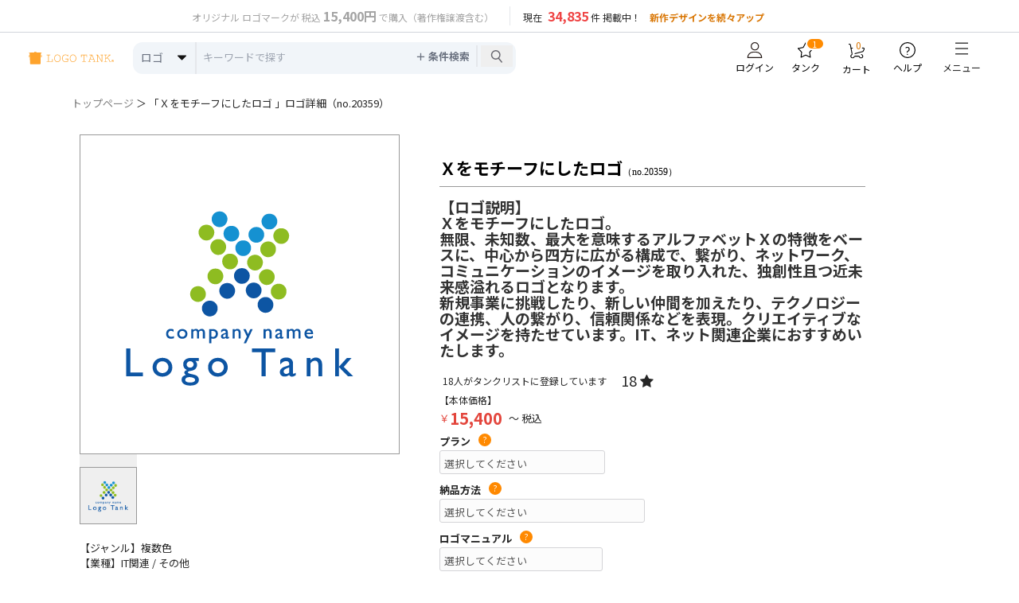

--- FILE ---
content_type: text/html; charset=UTF-8
request_url: https://logo-tank.net/detail/?logo_id=20359
body_size: 26214
content:
<!DOCTYPE html>
<html lang="ja">

<head>
    <title>Ｘをモチーフにしたロゴ【ロゴタンク】企業・店舗ロゴ・シンボルマーク格安作成販売</title>
    <meta name="description"
          content="Ｘをモチーフにしたロゴ。無限、未知数、最大を意味するアルファベットＸの特徴をベースに、中心から四方に広がる構成で、繋がり、ネットワーク、コミュニケーションのイメージを取り入れた、独創性且つ近未来感溢れるロゴとなります。新規事業に挑戦したり、新しい仲間を加えたり、テクノロジーの連携、人の繋がり、信頼関係などを表現。クリエイティブなイメージを持たせています。IT、ネット関連企業におすすめいたします。 ロゴ詳細情報【ロゴタンク】"/>
    <meta name="keywords"
          content="ブルー / 青 / 水色 / 聞こえ / ｗ / アルファベット / イニシャル / 頭文字 / 無限 / 広がり / 繋がり / ネットワーク / コミュニケーション / 独創的 / 黒ロゴ / 仲間 / IT / きっちり / ポップ / モダン / クール /,ロゴ,デザイン,作成,マーク,文字,制作,販売,作る,会社,社名,店舗,企業,格安,低価格,検索,業種,カラー,テイスト"/>

    <link rel="stylesheet" type="text/css" href="../slick/slick.css"/>
    <link rel="stylesheet" type="text/css" href="../slick/slick-theme.css"/>
        <!-- Google Tag Manager -->
    <script>(function(w,d,s,l,i){w[l]=w[l]||[];w[l].push({'gtm.start':
                new Date().getTime(),event:'gtm.js'});var f=d.getElementsByTagName(s)[0],
            j=d.createElement(s),dl=l!='dataLayer'?'&l='+l:'';j.async=true;j.src=
            'https://www.googletagmanager.com/gtm.js?id='+i+dl;f.parentNode.insertBefore(j,f);
        })(window,document,'script','dataLayer','GTM-MTDHLWZH');</script>
    <!-- End Google Tag Manager -->

    <!-- User Heat Tag -->
    <script type="text/javascript">
        (function(add, cla){window['UserHeatTag']=cla;window[cla]=window[cla]||function(){(window[cla].q=window[cla].q||[]).push(arguments)},window[cla].l=1*new Date();var ul=document.createElement('script');var tag = document.getElementsByTagName('script')[0];ul.async=1;ul.src=add;tag.parentNode.insertBefore(ul,tag);})('//uh.nakanohito.jp/uhj2/uh.js', '_uhtracker');_uhtracker({id:'uhwMQfPuIf'});
    </script>
    <!-- End User Heat Tag -->

    <meta charset="UTF-8" />
    <meta name="viewport" content="width=device-width, initial-scale=1">
    <meta name="format-detection" content="telephone=no"/>
    <meta http-equiv="Content-Type" content="text/html; charset=UTF-8" />
    <meta http-equiv="content-style-type" content="text/css" />

    <!-- google font -->
    <link rel="preconnect" href="https://fonts.googleapis.com">
    <link rel="preconnect" href="https://fonts.gstatic.com" crossorigin>
    <link href="https://fonts.googleapis.com/css2?family=Noto+Sans+JP:wght@400;700&display=swap" rel="stylesheet">
    <link rel="stylesheet" href="/css/app.css" type="text/css" />

        <!-- ltw css -->
    <link rel="stylesheet" href="../ltw/wp-content/themes/welcart_basic-child/style.css" type="text/css" />
    <link rel="stylesheet" href="../ltw/wp-content/themes/welcart_basic-child/library/css/custom.css?ver=1.1" type="text/css" />

    <!-- common_rsp -->
    <link rel="stylesheet" href="../css/common_rsp.css" type="text/css" media="screen" />

    <!-- javascript -->
    <script src="https://ajax.googleapis.com/ajax/libs/jquery/1.11.0/jquery.min.js"></script>

    <!-- font-awesome -->
    <link rel="stylesheet" id="font-awesome-css" href="https://logo-tank.net/ltw/wp-content/themes/welcart_basic/font-awesome/font-awesome.min.css?ver=1.0" type="text/css" media="all">
        <!-- favicon -->
    <link rel="shortcut icon" href="../images/favicon.ico" type="image/vnd.microsoft.icon">
    <link rel="icon" href="../images/favicon.ico" type="image/vnd.microsoft.icon">
    <script>
        (function(){var w=window;if(w.ChannelIO){return w.console.error("ChannelIO script included twice.");}var ch=function(){ch.c(arguments);};ch.q=[];ch.c=function(args){ch.q.push(args);};w.ChannelIO=ch;function l(){if(w.ChannelIOInitialized){return;}w.ChannelIOInitialized=true;var s=document.createElement("script");s.type="text/javascript";s.async=true;s.src="https://cdn.channel.io/plugin/ch-plugin-web.js";var x=document.getElementsByTagName("script")[0];if(x.parentNode){x.parentNode.insertBefore(s,x);}}if(document.readyState==="complete"){l();}else{w.addEventListener("DOMContentLoaded",l);w.addEventListener("load",l);}})();

        ChannelIO('boot', {
            "pluginKey": "357cdfd6-16aa-445f-afe9-835228b29425",
            "language": "ja"
        });
    </script>    <!-- javascript -->
    <script type="text/javascript">
        let openTank = false;

        function action_tank(logo_id, tank_num, lt_usces_member_id, lt_usces_member_mail) {
            let tankOut = $("#tank_out_" + logo_id),
                tankNum = tankOut.data("tank"),
                likeBlock = tankOut.closest('.like-block'),
                likeText = likeBlock.find('.like-text span');
            tankOut.load(
                "../controller/controller_tank.php?logo_id=" + logo_id + "&tank_num=" + tankNum + "&lt_usces_member_id=" + lt_usces_member_id + "&lt_usces_member_mail="
                + lt_usces_member_mail + "&backUrl="
                + "https%3A%2F%2Flogo-tank.net%2Fdetail%2F%3Flogo_id%3D20359",
                function () {
                    if (tankOut.hasClass('active')) {
                        tankOut.data("tank", tankNum - 1);
                        likeText.text(tankNum - 1);
                    } else {
                        tankOut.data("tank", tankNum + 1);
                        likeText.text(tankNum + 1);
                    }
                    tankOut.toggleClass("active");
                }
            )

            if (!openTank) return;
            openTank = false;
            $('.tank-modal-bg').css('display', 'flex');
            $(document).on('click', '.tank-modal-close, .tank-modal-bg', function (e) {
                if (e.target !== this)
                    return;
                $('.tank-modal-bg').css('display', 'none');
            })
        }
    </script>
    <!--▼ adobe fonts ▼-->
    <script>
        (function (d) {
            var config = {
                    kitId: 'kin1tdn',
                    scriptTimeout: 3000,
                    async: true
                },
                h = d.documentElement, t = setTimeout(function () {
                    h.className = h.className.replace(/\bwf-loading\b/g, "") + " wf-inactive";
                }, config.scriptTimeout), tk = d.createElement("script"), f = false,
                s = d.getElementsByTagName("script")[0], a;
            h.className += " wf-loading";
            tk.src = 'https://use.typekit.net/' + config.kitId + '.js';
            tk.async = true;
            tk.onload = tk.onreadystatechange = function () {
                a = this.readyState;
                if (f || a && a != "complete" && a != "loaded") return;
                f = true;
                clearTimeout(t);
                try {
                    Typekit.load(config)
                } catch (e) {
                }
            };
            s.parentNode.insertBefore(tk, s)
        })(document);
    </script>
    <!--▲ adobe fonts ▲-->

    <script type="application/ld+json">
        {
          "@context": "https://schema.org/",
          "@type": "Product",
          "name": "Ｘをモチーフにしたロゴ",
          "image": [
              "https://logo-tank.net/logo_data/20359.png"
          ],
          "description": "Ｘをモチーフにしたロゴ。
無限、未知数、最大を意味するアルファベットＸの特徴をベースに、中心から四方に広がる構成で、繋がり、ネットワーク、コミュニケーションのイメージを取り入れた、独創性且つ近未来感溢れるロゴとなります。
新規事業に挑戦したり、新しい仲間を加えたり、テクノロジーの連携、人の繋がり、信頼関係などを表現。クリエイティブなイメージを持たせています。IT、ネット関連企業におすすめいたします。",
          "productID": "20359",
          "sku": "20359",
          "brand": {
            "@type": "Brand",
            "name": "LOGO TANK（ロゴタンク）"
          },
          "review": {
            "@type": "Review",
            "reviewRating": {
              "@type": "Rating",
              "ratingValue": "4",
              "bestRating": "5"
            },
            "author": {
              "@type": "Organization",
              "name": "株式会社クスクス",
              "url": "https://xusux.co.jp/"
            }
          },
          "offers": {
            "@type": "Offer",
            "url": "https://logo-tank.net/logo_data/20359.png",
            "priceCurrency": "JPY",
            "price": "15400",
            "priceValidUntil": "2050-01-01",
            "itemCondition": "https://schema.org/UsedCondition",
            "availability": "https://schema.org/InStock"
          }
        }
    </script>
</head>

<body class="body-detail-page">

<!--▼ 全体 ▼-->
<div id="wrapper">
        <style>
    .menu_mobile{
        display: none;
    }
    @media screen and (max-width: 460px) {
        .menu_pc{
            display: none;
        }
        .menu_mobile{
            display: flex;
        }
    }
</style>
<header id="masthead" class="z-[1000] relative top-0">
    <link rel="stylesheet" href="/css/popover.css">
    <div class="bg-white custom-header">
        <div class="flex flex-col lg/2:flex-row justify-between py-2 max-w-[840px] mx-auto">
            <p class="text-neutral-400 w-full lg/2:w-1/2 text-center px-2">
                <span class="text-xs">オリジナル ロゴマークが 税込</span>
                <span class="text-base font-bold">15,400円</span><br class="block xs:hidden"/>
                <span class="text-xs">で購入（著作権譲渡含む）</span>
            </p>
            <div class="flex justify-center lg/2:justify-start w-full lg/2:w-1/2 border-l pl-4">
                <div>
                    <span class="text-xs mr-1">現在</span>
                    <span class="text-base font-bold text-red-500">34,835</span>
                    <span class="text-xs">件 掲載中！</span>
                    <span class="text-xs xs:ml-2 text-amber-600 font-bold">新作デザインを続々アップ</span>
                </div>
            </div>
        </div>
        <hr class="w-full bg-gray-300 border h-px m-0"/>
        <div class="flex flex-wrap lg/2:flex-nowrap px-3 lg/2:px-9 justify-between max-w-[1280px] mx-auto">
            <!-- Logo -->
            <div class="flex order-1 items-center py-1 ">
                <a href="/" class="w-[120px] xs:w-auto *:w-full">
                    <svg width="171.927" height="26.742" id="_レイヤー_1" xmlns="http://www.w3.org/2000/svg" viewBox="0 0 323.24 48.75" style="fill:#fea32c;stroke-width:0px;">
                        <path class="cls-1" d="m91.48,39.32h-22.34c-.9,0-1.35-.33-1.35-1s.45-1,1.35-1h4.83V13.15h-4.83c-.9,0-1.35-.33-1.35-1s.45-1,1.36-1h11.73c.9,0,1.36.33,1.36,1s-.45,1-1.35,1h-4.83v24.16h13.38v-8.02c0-.9.35-1.35,1.04-1.35s1.02.45,1.02,1.34v10.03Z"/><path class="cls-1" d="m121.49,25.32c0,2.59-.5,5-1.49,7.23-1.09,2.43-2.64,4.32-4.64,5.66-1.93,1.29-3.99,1.93-6.18,1.93-3.71,0-6.73-1.58-9.09-4.75-2.15-2.88-3.22-6.23-3.22-10.07s1.07-7.2,3.2-10.07c2.36-3.17,5.4-4.75,9.12-4.75,2.33,0,4.45.69,6.38,2.07,1.81,1.3,3.25,3.05,4.31,5.23,1.09,2.3,1.64,4.8,1.64,7.52Zm-2.06,0c0-3.25-.88-6.13-2.64-8.64-1.97-2.78-4.52-4.18-7.63-4.18s-5.65,1.4-7.63,4.2c-1.78,2.51-2.67,5.38-2.67,8.62s.89,6.09,2.67,8.62c1.99,2.8,4.53,4.2,7.63,4.2s5.65-1.39,7.63-4.17c1.76-2.51,2.64-5.39,2.64-8.64Z"/><path class="cls-1" d="m151.73,27.87c0,.47-.21.78-.62.92-.16.07-.64.1-1.44.1v8.68c-3.11,1.72-6.18,2.58-9.19,2.58-4.19,0-7.48-1.22-9.89-3.66-2.41-2.44-3.61-5.55-3.61-9.33v-3.71c0-2.27.54-4.42,1.63-6.46,1.12-2.1,2.63-3.71,4.53-4.82,1.9-1.11,3.97-1.66,6.21-1.66,3.25,0,6,.89,8.25,2.66,0-1.02.14-1.64.43-1.85.18-.11.38-.17.61-.17.68,0,1.02.45,1.02,1.34v4.56c0,.9-.34,1.34-1.01,1.34-.61,0-.94-.42-.99-1.25-.1-1.51-1.14-2.7-3.13-3.58-1.61-.71-3.27-1.06-5.01-1.06-3.92,0-7,1.96-9.24,5.87-.87,1.51-1.3,3.21-1.3,5.09v3.69c0,3.48,1.07,6.2,3.22,8.16,2.05,1.88,4.84,2.82,8.35,2.82,2.18,0,4.53-.58,7.05-1.74v-7.51h-6.96c-.9,0-1.35-.34-1.35-1.02s.45-1.04,1.35-1.04l9.73.02c.9,0,1.35.34,1.35,1.02Z"/><path class="cls-1" d="m180.67,25.32c0,2.59-.5,5-1.49,7.23-1.09,2.43-2.64,4.32-4.64,5.66-1.92,1.29-3.99,1.93-6.18,1.93-3.7,0-6.74-1.58-9.09-4.75-2.15-2.88-3.22-6.23-3.22-10.07s1.07-7.2,3.2-10.07c2.36-3.17,5.4-4.75,9.12-4.75,2.32,0,4.45.69,6.38,2.07,1.81,1.3,3.25,3.05,4.31,5.23,1.09,2.3,1.64,4.8,1.64,7.52Zm-2.06,0c0-3.25-.88-6.13-2.65-8.64-1.97-2.78-4.51-4.18-7.63-4.18s-5.65,1.4-7.63,4.2c-1.78,2.51-2.67,5.38-2.67,8.62s.89,6.09,2.67,8.62c1.99,2.8,4.53,4.2,7.63,4.2s5.65-1.39,7.63-4.17c1.76-2.51,2.65-5.39,2.65-8.64Z"/><path class="cls-1" d="m221.54,20.2c0,.92-.33,1.38-1,1.38s-1-.46-1-1.38v-7.05h-8.31v24.16h5.25c.9,0,1.35.33,1.35,1s-.45,1-1.35,1h-12.56c-.9,0-1.35-.33-1.35-1s.45-1,1.35-1h5.25V13.15h-8.31v7.05c0,.92-.34,1.38-1,1.38s-1-.46-1-1.38v-9.06h22.69v9.06Z"/><path class="cls-1" d="m254.26,38.32c0,.67-.45,1-1.35,1h-7.53c-.92,0-1.37-.33-1.37-1s.46-1,1.37-1h3.86l-2.79-7.43h-13.24l-2.75,7.43h3.89c.9,0,1.36.33,1.36,1s-.45,1-1.35,1h-7.56c-.9,0-1.35-.33-1.35-1s.45-1,1.34-1h1.55l8.96-24.16h-6.01c-.91,0-1.36-.33-1.36-1s.45-1,1.36-1h10.25l9.84,26.17h1.55c.89,0,1.34.33,1.34,1Zm-8.57-10.43l-5.54-14.73h-.74l-5.46,14.73h11.75Z"/><path class="cls-1" d="m282.38,12.15c0,.67-.45,1-1.35,1h-1.71v26.17h-2.58l-14.92-25.21v23.21h3.75c.92,0,1.38.33,1.38,1s-.46,1-1.37,1h-7.45c-.92,0-1.37-.33-1.37-1s.46-1,1.37-1h1.69V13.15h-2.72c-.9,0-1.34-.33-1.34-1s.45-1,1.34-1h5.28l14.95,25.26V13.15h-3.77c-.91,0-1.36-.33-1.36-1s.45-1,1.35-1h7.49c.9,0,1.36.33,1.36,1Z"/><path class="cls-1" d="m312.56,38.32c0,.67-.46,1-1.38,1h-3.92c-1.61-4.39-2.85-7.32-3.71-8.78-1.82-3.03-4.17-5-7.06-5.89l-4.07,3.66v9.01h3.75c.92,0,1.38.33,1.38,1s-.46,1-1.37,1h-8.48c-.9,0-1.35-.33-1.35-1s.45-1,1.35-1h2.72V13.15h-2.72c-.9,0-1.35-.33-1.35-1s.45-1,1.35-1h8.48c.92,0,1.37.33,1.37,1s-.46,1-1.38,1h-3.75v12.48l13.97-12.48h-2.22c-.92,0-1.37-.33-1.37-1s.46-1,1.37-1h5.95c.9,0,1.35.33,1.35,1s-.45,1-1.34,1h-.82l-11.11,9.98c3.04,1.24,5.46,3.52,7.28,6.84.6,1.09,1.66,3.54,3.19,7.34h2.55c.92,0,1.38.33,1.38,1Z"/><path class="cls-1" d="m48.74,13.37l-2.53-.04c-.09,0-.17.02-.26.03.15-3.69.3-6.27.44-6.53.48-.92,1.47-.68,2.32-1.07.24-.11.47-.25.62-.46.05-.07.09-.15.12-.22.3-.68-.06-1.37-.71-1.59-.77-.26-1.64-.33-2.44-.43-3.1-.38-6.23-.52-9.34-.63-.63-.02-7.13-.2-7.13-.17V.56c0-.1-.05-.19-.13-.27-.08-.07-.18-.13-.3-.18,0,0-.01,0-.02,0-.03-.01-.07-.02-.1-.03-.02,0-.04-.01-.06-.02h-.08c-.05,0-.1-.02-.15-.02l-5.47-.03h-1.2s-.06-.01-.13,0h-.06s-.04,0-.06,0c-.08,0-.17.01-.24.03-.01,0-.03,0-.04,0-.08.02-.14.04-.17.06-.21.09-.35.23-.36.39,0,0,0,1.75,0,1.75,0-.26-16.84.64-18.95,1.15-.63.15-1.41.46-1.29,1.26.07.48.5.84.94,1.05.46.22,1.65.44,1.65,1.12l.33,6.55c-.12-.04-.26-.05-.4-.05l-2.53.04c-.55,0-.99.34-.98.74l.17,5.73c0,.4.46.71,1.02.7l2.53-.05c.21,0,.39-.06.55-.14l1.31,25.64s-.21,2.82,2.66,2.76c1.37-.03,33.59-.13,33.59-.13,0,0,3.3.25,3.29-3.04,0-1.79.26-14.7.59-25.14.1.02.2.05.3.05l2.53.05c.55,0,1.01-.3,1.02-.7l.17-5.73c.01-.4-.43-.74-.98-.74ZM2.52,19.47c-.39,0-.71-.22-.72-.49l-.12-4.07c-.01-.28.3-.52.69-.52l1.58-.27.27,5.32-1.7.04Zm45.41-.49c0,.28-.33.49-.72.49l-1.47-.03c.06-1.89.12-3.69.19-5.3l1.43.25c.38,0,.7.24.69.52l-.12,4.07Z"/><path class="cls-1" d="m322.88,33.41c-.24-.54-.56-1.01-.96-1.42-.4-.4-.88-.72-1.42-.96-.54-.24-1.12-.35-1.73-.35s-1.19.12-1.73.35c-.54.24-1.01.56-1.42.96-.4.4-.72.88-.96,1.42-.24.54-.35,1.12-.35,1.73s.12,1.19.35,1.73c.24.54.56,1.01.96,1.42.4.4.88.72,1.42.96.54.24,1.12.35,1.73.35s1.19-.12,1.73-.35c.54-.24,1.01-.56,1.42-.96.4-.4.72-.88.96-1.42s.35-1.12.35-1.73-.12-1.19-.35-1.73Zm-1.12,3.05c-.17.41-.4.77-.7,1.07-.29.3-.64.55-1.03.73-.39.18-.81.27-1.26.27s-.87-.09-1.26-.27c-.39-.18-.74-.42-1.03-.73-.3-.3-.53-.66-.7-1.07-.17-.41-.25-.85-.25-1.31s.08-.9.25-1.31c.17-.41.4-.77.7-1.07.3-.3.64-.55,1.03-.73.39-.18.81-.27,1.26-.27s.87.09,1.26.27c.39.18.74.42,1.03.73.3.3.53.66.7,1.07.17.41.25.85.25,1.31s-.08.9-.25,1.31Z"/><path class="cls-1" d="m320.02,35.47c.13-.05.25-.13.35-.23.1-.1.18-.23.25-.38.06-.16.1-.35.1-.59,0-.38-.08-.67-.24-.87s-.35-.35-.56-.45c-.22-.1-.44-.15-.66-.17-.22-.02-.4-.02-.53-.02h-1.66v4.68h1.22v-1.8h.2l1.07,1.8h1.26l-1.2-1.86c.14-.02.27-.05.4-.1Zm-.61-1c-.05.07-.11.12-.18.15-.07.03-.15.05-.23.06-.08,0-.16.01-.23.01h-.49v-1.01h.49c.07,0,.15,0,.23.01.08,0,.16.03.23.06.07.03.13.08.18.15.05.07.07.16.07.28s-.02.21-.07.28Z"/>
                    </svg>
                </a>
            </div>
            <!-- Input search -->
            <div class="flex order-last lg/2:order-2 justify-center items-center w-full py-1 lg/2:ml-6">
                <form action="/search/" class="w-full" id="form_search" method="GET">
                    <div class="relative lg/2:max-w-[481px] bg-slate-100 rounded-xl h-10 z-[102]">
                        <div class="popover__wrapper rounded-xl w-full">
                            <div class="flex">
                                <div class="border-solid border-r-2-s border-gray-200 text-gray-500 w-20 cursor-pointer">
                                                                        <div class="custom-button" id="showCountriesBtn">ロゴ</div>
                                    <ul class="country-list" id="countriesList">
                                        <li class="title-1">カテゴリ</li>
                                        <li class="title-2 cursor-pointer" value="logo" data-value="ロゴ">ロゴ</li>
                                        <li class="title-2 cursor-pointer" value="card" data-value="名刺">名刺</li>
                                    </ul>
                                </div>
                                <input
                                    class="!h-9 !w-full !border-0 !px-2 !py-2 !block  !sm:text-sm !bg-transparent !focus:outline-none !focus-visible:ring-0 !outline-none"
                                    type="text"
                                    name="text_search"
                                    id="keyword"
                                    data-type="keyword"
                                    value=""
                                    autocomplete="off"
                                    placeholder="キーワードで探す"
                                />
                            </div>
                            <div class="popover__content popover-keyword p-4 !top-16 !max-w-[240px] w-full rounded-lg bg-white">
                                <div>
                                    <div class="relative bg-white lg:grid-cols-2">
                                        <div class="w-full">
                                            <div class="flex justify-between pb-4">
                                                <div class="mr-6 text-xs">最近の検索履歴</div>
                                                <div class="cursor-pointer close_popover">
                                                    <svg xmlns="http://www.w3.org/2000/svg" width="11.083" height="11.083" viewBox="0 0 11.083 11.083">
                                                        <path id="Path_26" data-name="Path 26" d="M1921.625,3150.125,1932,3160.5" transform="translate(-1921.271 -3149.771)" fill="none" stroke="#707070" stroke-width="1"/>
                                                        <path id="Path_27" data-name="Path 27" d="M1921.625,3150.125,1932,3160.5" transform="translate(3160.854 -1921.271) rotate(90)" fill="none" stroke="#707070" stroke-width="1"/>
                                                    </svg>
                                                </div>
                                            </div>
                                            <div class="text-sm mb-1 p-2" id="recent_keyword">
                                            </div>
                                        </div>
                                    </div>
                                    <div class="bg-white p-3">
                                        <p class="text-[10px]">検索結果が少ない場合は、その他の関連するワードでも検索を試してください。</p>
                                    </div>
                                </div>
                            </div>
                            <div class="popover__content popover-filter p-4 w-full !top-16 rounded-lg bg-white">
                                <div class="rounded-lg relative grid gap-8 bg-white p-4">
                                    <div class="w-full">
                                        <div class="flex justify-between">
                                            <div class="flex pb-4">
                                                <div class="mr-6">条件検索</div>
                                                <div>
                                                    <button
                                                        id="btn-clear-conds"
                                                        onclick="clear_condtions()"
                                                        type="button"
                                                        class="text-sky-500 hover:underline"
                                                    >
                                                        選択条件をクリア
                                                    </button>
                                                </div>
                                            </div>
                                            <div class="cursor-pointer close_popover">
                                                <svg xmlns="http://www.w3.org/2000/svg" width="15" height="15" viewBox="0 0 11.083 11.083">
                                                    <path id="Path_26" data-name="Path 26" d="M1921.625,3150.125,1932,3160.5" transform="translate(-1921.271 -3149.771)" fill="none" stroke="#707070" stroke-width="1"/>
                                                    <path id="Path_27" data-name="Path 27" d="M1921.625,3150.125,1932,3160.5" transform="translate(3160.854 -1921.271) rotate(90)" fill="none" stroke="#707070" stroke-width="1"/>
                                                </svg>
                                            </div>
                                        </div>
                                        <div class="space-y-4">
                                            <div class="flex">
                                                <label for="industry_id" class="w-2/6 font-bold">業種</label>
                                                <div class="relative w-4/6">
                                                    <select id="industry_id" name="industry_id" class="border-1 px-2 text-gray-500 rounded w-full !max-w-full bg-white appearance-none">
                                                        <option value="">すべて</option><option  value="1">美容・サロン</option><option  value="2">クリニック・整骨院</option><option  value="3">建築業・不動産</option><option  value="4">IT関連</option><option  value="5">教育・スクール</option><option  value="6">フード・飲食店</option><option  value="7">セラピー</option><option  value="8">エコ・団体</option><option  value="9">スポーツ・サークル</option><option  value="10">士業</option><option  value="11">金融・証券</option><option  value="14">ショップ・店舗</option><option  value="13">その他</option>                                                    </select>
                                                    <div class="pointer-events-none absolute inset-y-0 right-0 flex items-center px-2">
                                                        <svg xmlns="http://www.w3.org/2000/svg" class="h-4 w-4" viewBox="0 0 20 20" fill="currentColor">
                                                            <path fill-rule="evenodd" d="M5.293 7.293a1 1 0 011.414 0L10 10.586l3.293-3.293a1 1 0 111.414 1.414l-4 4a1 1 0 01-1.414 0l-4-4a1 1 0 010-1.414z" clip-rule="evenodd" />
                                                        </svg>
                                                    </div>
                                                </div>
                                            </div>
                                            <div class="flex">
                                                <label for="alph_id" class="w-2/6 font-bold">アルファベット</label>
                                                <div class="relative w-4/6">
                                                    <select id="alph_id" name="alph_id" class="border-1 px-2 text-gray-500 rounded w-full !max-w-full bg-white appearance-none">
                                                        <option value="">すべて</option><option  value="1">A</option><option  value="2">B</option><option  value="3">C</option><option  value="4">D</option><option  value="5">E</option><option  value="6">F</option><option  value="7">G</option><option  value="8">H</option><option  value="9">I</option><option  value="10">J</option><option  value="11">K</option><option  value="12">L</option><option  value="13">M</option><option  value="14">N</option><option  value="15">O</option><option  value="16">P</option><option  value="17">Q</option><option  value="18">R</option><option  value="19">S</option><option  value="20">T</option><option  value="21">U</option><option  value="22">V</option><option  value="23">W</option><option  value="24">X</option><option  value="25">Y</option><option  value="26">Z</option><option  value="27">!</option><option  value="28">?</option><option  value="29">&</option><option  value="30">@</option>                                                    </select>
                                                    <div class="pointer-events-none absolute inset-y-0 right-0 flex items-center px-2">
                                                        <svg xmlns="http://www.w3.org/2000/svg" class="h-4 w-4" viewBox="0 0 20 20" fill="currentColor">
                                                            <path fill-rule="evenodd" d="M5.293 7.293a1 1 0 011.414 0L10 10.586l3.293-3.293a1 1 0 111.414 1.414l-4 4a1 1 0 01-1.414 0l-4-4a1 1 0 010-1.414z" clip-rule="evenodd" />
                                                        </svg>
                                                    </div>
                                                </div>
                                            </div>
                                            <div class="flex">
                                                <label for="color_id" class="w-2/6 font-bold">ジャンル</label>
                                                <div class="relative w-4/6">
                                                    <select id="color_id" name="color_id" class="border-1 px-2 text-gray-500 rounded w-full !max-w-full bg-white appearance-none">
                                                        <option value="">すべて</option><option  value="10">単色</option><option  value="11">複数色</option><option  value="12">グラデーション</option><option  value="13">動物系</option><option  value="14">イラスト系</option>                                                    </select>
                                                    <div class="pointer-events-none absolute inset-y-0 right-0 flex items-center px-2">
                                                        <svg xmlns="http://www.w3.org/2000/svg" class="h-4 w-4" viewBox="0 0 20 20" fill="currentColor">
                                                            <path fill-rule="evenodd" d="M5.293 7.293a1 1 0 011.414 0L10 10.586l3.293-3.293a1 1 0 111.414 1.414l-4 4a1 1 0 01-1.414 0l-4-4a1 1 0 010-1.414z" clip-rule="evenodd" />
                                                        </svg>
                                                    </div>
                                                </div>
                                            </div>
                                            <div class="flex">
                                                <label for="taste_id" class="w-2/6 font-bold">テイスト</label>
                                                <div class="relative w-4/6">
                                                    <select id="taste_id" name="taste_id" class="border-1 px-2 text-gray-500 rounded w-full !max-w-full bg-white appearance-none">
                                                        <option value="">すべて</option><option  value="1">ポップ</option><option  value="2">ナチュラル</option><option  value="3">シンプル</option><option  value="4">モダン</option><option  value="5">クール</option><option  value="6">ゴージャス</option><option  value="7">キュート</option><option  value="8">和風</option><option  value="9">その他</option>                                                    </select>
                                                    <div class="pointer-events-none absolute inset-y-0 right-0 flex items-center px-2">
                                                        <svg xmlns="http://www.w3.org/2000/svg" class="h-4 w-4" viewBox="0 0 20 20" fill="currentColor">
                                                            <path fill-rule="evenodd" d="M5.293 7.293a1 1 0 011.414 0L10 10.586l3.293-3.293a1 1 0 111.414 1.414l-4 4a1 1 0 01-1.414 0l-4-4a1 1 0 010-1.414z" clip-rule="evenodd" />
                                                        </svg>
                                                    </div>
                                                </div>
                                            </div>
                                            <div class="flex">
                                                <label class="w-2/6 font-bold">売却済表示</label>
                                                <div class="flex w-4/6">
                                                    <div class="flex items-center mr-4 mb-4 radio-group">
                                                        <input id="radio1" type="radio" name="state" value="1" class="hidden"  />
                                                        <label for="radio1" class="flex items-center cursor-pointer">
                                                            <span class="w-4 h-4 !inline-block mr-1 rounded-full"></span>
                                                            する
                                                        </label>
                                                    </div>
                                                    <div class="flex items-center mr-4 mb-4 radio-group">
                                                        <input id="radio2" type="radio" name="state" value="0" class="hidden"  />
                                                        <label for="radio2" class="flex items-center cursor-pointer">
                                                            <span class="w-4 h-4 !inline-block mr-1 rounded-full"></span>
                                                            しない
                                                        </label>
                                                    </div>
                                                </div>
                                            </div>
                                        </div>
                                        <div class='mt-4 text-xs'>
                                            <p>
                                                検索順位は随時変わりますのでお気に入りのロゴが見つかった場合は、   （タンク）で保存してください。
                                            </p>
                                            <div class="text-center mt-4">
                                                <button
                                                    type="submit"
                                                    class="w-32 text-white bg-[#FF8900] hover:bg-[#cd6e00] focus:ring-4 focus:outline-none focus:ring-orange-300 font-medium rounded text-sm px-5 py-2.5 text-center"
                                                >
                                                    検索する
                                                </button>
                                            </div>
                                        </div>
                                    </div>
                                </div>
                            </div>
                        </div>
                        <div class="flex absolute top-0 right-0 z-[102]">
                            <div
                                class="border-solid border-r-2 w-full h-full border-gray-200 px-2 text-gray-500 z-[102]
                                my-1 py-1 cursor-pointer popover__wrapper"
                                id="popup_search_logo"
                            >
                                <span id="btn_add_filter" data-type="filter" class="font-bold">＋ 条件検索</span>
                            </div>
                            <button type="submit" class="px-3 m-1">
                                <svg xmlns="http://www.w3.org/2000/svg" class="h-4 w-4" viewBox="0 0 19.408 21.408">
                                    <g transform="translate(1 1)">
                                        <circle id="Ellipse_1" data-name="Ellipse 1" cx="7" cy="7" r="7" fill="none" stroke="#6a6a72" stroke-linecap="round" stroke-linejoin="round" stroke-miterlimit="10" stroke-width="2"/>
                                        <line id="Line_1" data-name="Line 1" x2="5" y2="6" transform="translate(12 13)" fill="none" stroke="#6a6a72" stroke-linecap="round" stroke-linejoin="round" stroke-miterlimit="10" stroke-width="2"/>
                                    </g>
                                </svg>
                            </button>
                        </div>
                    </div>
                </form>
            </div>
            <!-- Toolbar -->
            <div class="flex order-3 justify-end items-center">
                <div class="popover__wrapper h-full hover:z-[110]" id="user-information" data-type="information">
                    <div class="hover:bg-gray-300 h-full xs:min-w-[70px] sm:min-w-[64px] p-2 flex items-center justify-center whitespace-nowrap">
                        
			<a href="https://logo-tank.net/ltw/usces-member?usces_page=login" class="leading-3 usces_login_a !text-black no-underline hover:no-underline">
				<div class="flex flex-col items-center cursor-pointer w-full">
					<div class="mb-1">
						<svg xmlns="http://www.w3.org/2000/svg" class="h-5 w-5" width="16" height="17.152" viewBox="0 0 16 17.152">
							<g id="Group_2" data-name="Group 2" transform="translate(-880.072 -1970.742)">
								<path id="Path_14" data-name="Path 14" d="M12.13,8.093A3.958,3.958,0,1,1,8.173,4.136,3.957,3.957,0,0,1,12.13,8.093Z" transform="translate(880.072 1967.106)" fill="none" stroke="#231815" stroke-linecap="round" stroke-linejoin="round" stroke-width="1"/>
								<path id="Path_15" data-name="Path 15" d="M15.5,20.288a5.951,5.951,0,0,0-5.952-5.951h-3.1A5.951,5.951,0,0,0,.5,20.288Z" transform="translate(880.072 1967.106)" fill="none" stroke="#231815" stroke-linecap="round" stroke-linejoin="round" stroke-width="1"/>
							</g>
						</svg>
					</div>
					<div class="text-xs hidden sm:block text-center">ログイン</div>
				</div>
			</a>
		                    </div>
                </div>
                <div class="popover__wrapper h-full hover:z-[110]" id="guide_tank" data-type="tank">
                    <div class="hover:bg-gray-300 h-full xs:min-w-[70px] sm:min-w-[64px] p-2 flex items-center">
                        <a class="w-full no-underline hover:no-underline !text-black relative" href="/tank">
                            <div class="flex flex-col items-center cursor-pointer w-full">
                                <div class="flex flex-col items-center mb-1">
                                    <svg xmlns="http://www.w3.org/2000/svg" class="h-5 w-5" width="17.908" height="17.094" viewBox="0 0 17.908 17.094">
                                        <path id="Path_16" data-name="Path 16" d="M76.506,20.2l-5.231-2.466-5.218,2.5.728-5.737L62.8,10.3l5.682-1.08,2.755-5.085,2.783,5.07,5.688,1.048-3.962,4.214Z" transform="translate(-62.3 -3.635)" fill="none" stroke="#000" stroke-linecap="round" stroke-linejoin="round" stroke-wsidth="1"/>
                                    </svg>
                                    <div class="absolute inline-flex items-center justify-center w-6 h-4 text-white bg-[#FF8B00] border-2 border-white rounded-full -top-1.5 -right-0 text-[10px]">1</div>
                                </div>
                                <div class="text-xs text-center hidden sm:block">タンク</div>
                            </div>
                        </a>
                        <div class="popover__content popover-tank !top-[5rem] -right-10 sm:-right-[120px] w-[300px] max-w-[300px] bg-transparent ">
                            <div class="shadow bg-white rounded-lg p-4">
                                <div class="font-bold flex justify-center mb-4">
                                    <svg xmlns="http://www.w3.org/2000/svg" width="57.633" height="55.003" viewBox="0 0 57.633 55.003">
                                        <path id="Path_38" data-name="Path 38" d="M107.087,56.045l-16.9-7.968-16.86,8.062L75.676,37.6,62.8,24.056l18.36-3.49,8.9-16.431,8.992,16.382L117.433,23.9l-12.8,13.616Z" transform="translate(-61.3 -2.635)" fill="none" stroke="#000" stroke-linecap="round" stroke-linejoin="round" stroke-width="3"/>
                                    </svg>
                                </div>
                                <div class="text-[10px] whitespace-normal">
                                    お気に入りのロゴを保存（タンク）することができます。タンクしたロゴはお取り置き（商談中）が可能です。
                                </div>
                            </div>
                        </div>
                    </div>
                </div>
                <div class="hover:bg-gray-300 h-full xs:min-w-[70px] sm:min-w-[64px] hover:z-[110] p-2 flex items-center">
                    <a class="w-full !no-underline !text-black" href="https://logo-tank.net/ltw/usces-cart">
                    <div class="flex flex-col items-center cursor-pointer w-full">
                            <div class="flex flex-col items-center mb-2 relative">
                                <svg xmlns="http://www.w3.org/2000/svg" class="h-5 w-5 scale-125" viewBox="0 0 18.809 23.318">
                                    <g id="Group_3" data-name="Group 3" transform="translate(-1005.326 -1964.667)">
                                        <path id="Path_17" data-name="Path 17" d="M140.4,16.287a2.054,2.054,0,0,1,1.005,3.241,1,1,0,0,1-.251.252,2.071,2.071,0,0,1-2.909-.334,2.049,2.049,0,0,1-.318-.561.968.968,0,0,0-.9-.678h-4.188a.97.97,0,0,0-.905.678,2.07,2.07,0,0,1-3.226.9,1.023,1.023,0,0,1-.252-.252,2.072,2.072,0,0,1,.351-2.907c.049-.038.1-.074.152-.108a.93.93,0,0,0,.407-.955L127.407,4.934a.95.95,0,0,0-.93-.8h-.723" transform="translate(880.072 1967.106)" fill="none" stroke="#000" stroke-linecap="round" stroke-linejoin="round" stroke-width="1"/>
                                        <path id="Path_18" data-name="Path 18" d="M141.433,8.667l1.183,0a.938.938,0,0,1,.849,1.356l-1.116,2.287a.942.942,0,0,1-.6.5l-8.962,2.382" transform="translate(880.072 1967.106)" fill="none" stroke="#000" stroke-linecap="round" stroke-linejoin="round" stroke-width="1"/>
                                        <line id="Line_3" data-name="Line 3" y1="0.005" x2="1.691" transform="translate(1008.167 1975.795)" fill="none" stroke="#000" stroke-linecap="round" stroke-linejoin="round" stroke-width="1"/>
                                    </g>
                                </svg>
                                <span class="absolute text-xs -top-0.5 right-1 text-amber-600"><span>0</span></span>                            </div>
                            <div class="text-xs text-center hidden sm:block" >カート</div>
                        </div>
                    </a>
                </div>
                <div class="hover:bg-gray-300 h-full xs:min-w-[70px] sm:min-w-[64px] hover:z-[110] p-2 flex items-center justify-center">
                    <a href="https://logo-tank.net/ltw/help" class="!text-black hover:no-underline">
                        <div class="flex flex-col items-center cursor-pointer w-full ">
                            <div class="flex flex-col items-center mb-1">
                                <svg xmlns="http://www.w3.org/2000/svg" class="h-5 w-5" width="17.162" height="17.162" viewBox="0 0 17.162 17.162">
                                    <g id="Group_4" data-name="Group 4" transform="translate(-1068.766 -1970.673)">
                                        <circle id="Ellipse_3" data-name="Ellipse 3" cx="8.081" cy="8.081" r="8.081" transform="translate(1069.266 1971.173)" fill="none" stroke="#000" stroke-linecap="round" stroke-linejoin="round" stroke-width="1"/>
                                    </g>
                                    <text id="_" data-name="?" transform="translate(5.806 13.493)" font-size="12" font-family="SegoeUI, Segoe UI"><tspan x="0" y="0">?</tspan></text>
                                </svg>
                            </div>
                            <div class="text-xs text-center sm:block hidden">ヘルプ</div>
                        </div>
                    </a>
                </div>
                <div class="hover:bg-gray-300 h-full xs:min-w-[70px] sm:min-w-[64px] p-3 flex items-center hover:z-[110] lg/2:z-[101]" id="menu_guide" data-type="guide">
                    <div class="flex flex-col items-center cursor-pointer w-full popover__wrapper" >
                        <div class="flex flex-col justify-center items-center mb-2" >
                            <svg xmlns="http://www.w3.org/2000/svg" class="h-4 w-4" width="14.2" height="13.122" viewBox="0 0 14.2 13.122">
                                <g id="Group_5" data-name="Group 5" transform="translate(-1095.6 -1296.9)">
                                    <path id="Path_19" data-name="Path 19" d="M1100.6,1294.4h14.2" transform="translate(-5 3)" fill="none" stroke="#000" stroke-width="1"/>
                                    <path id="Path_20" data-name="Path 20" d="M1100.6,1294.4h14.2" transform="translate(-5 9.061)" fill="none" stroke="#000" stroke-width="1"/>
                                    <path id="Path_21" data-name="Path 21" d="M1100.6,1294.4h14.2" transform="translate(-5 15.122)" fill="none" stroke="#000" stroke-width="1"/>
                                </g>
                            </svg>
                        </div>
                        <div class="text-xs text-center whitespace-nowrap hidden sm:block">メニュー</div>
                        <div class="popover__content popover-guide !top-[3.5rem] sm:!top-[4.5rem] w-screen sm:w-[600px] md:w-[800px] lg:w-[1024px] 2xl:w-[1094px] max-w-[1094px] -right-3 bg-transparent bg-white rounded-lg p-4">
                            <div class="w-full">
                                 <div class="flex justify-between menu_pc">
                                    <div class="px-4 space-y-2 text-sm">
                                        <div>ロゴサービス紹介</div>
                                        <hr class="h-px"/>
                                        <div><a class="hover:text-black" href="https://logo-tank.net/what">ロゴサービスとは</a></div>
                                        <div><a class="hover:text-black" href="https://logo-tank.net/flow">ご注文から購入まで</a></div>
                                        <div><a class="hover:text-black" href="https://logo-tank.net/what/#anchor_request">無料リクエスト機能について</a></div>
                                        <div><a class="hover:text-black" href="https://logo-tank.net/works">制作実績・お客様の声</a></div>
                                        <br />
                                        <div>お役立ち情報</div>
                                        <hr class="h-px"/>
                                        <div><a class="hover:text-black" href="https://logo-tank.net/ltw/tips">ロゴタンクTips</a></div>
                                        <div><a class="hover:text-black" href="https://logo-tank.net/ltw/news">お知らせ</a></div>
                                    </div>
                                    <div class="px-4 space-y-2 text-sm">
                                        <div>サービス</div>
                                        <hr class="h-px"/>
                                        <div><a class="hover:text-black" href="https://logo-tank.net/order/">オーダーロゴ制作</a></div>
                                        <div><a class="hover:text-black" href="https://logo-tank.net/option/logomanual/">ロゴ使用マニュアル</a></div>
                                        <div><a class="!text-black hover:text-black" href="https://logo-tank.net/ltw/p_card">名刺作成</a></div>
                                        <br />
                                        <div><a class="hover:text-black" href="https://logo-tank.net/option/envelope/">封筒作成</a></div>
                                        <div><a class="!text-black hover:text-black" href="https://logo-tank.net/option/web/">ホームページ制作</a></div>
                                        <div><a class="hover:text-black" href="https://logo-tank.net/option/motionlogo/">モーションロゴ</a></div>
                                        <div><a class="hover:text-black" href="https://logo-tank.net/option/postcard/">挨拶状作成</a></div>
                                        <div><a class="hover:text-black" href="https://logo-tank.net/spacedesign">スペースデザイン</a></div>
                                        <p class="mt-1">ヘルメット</p>
                                        <div class="pl-4 flex-col space-y-2">
                                            <a class="text-black hover:text-black block" href="https://logo-tank.net/ltw/p_helmet/">ヘルメット本体</a>
                                            <a class="text-black hover:text-black block" href="https://logo-tank.net/ltw/sticker_name/">氏名・血液型ステッカー</a>
                                            <a class="text-black hover:text-black block" href="https://logo-tank.net/ltw/sticker_license/">資格ステッカー</a>
                                        </div>
                                        <div><a class="text-black visited:text-black hover:text-black" href="https://logo-tank.net/ltw/p_flag">社旗・安全旗</a></div>
                                    </div>
                                    <div class="px-4 space-y-2 text-sm">
                                        <div>サービス</div>
                                        <hr class="h-px"/>
                                        <div><a class="hover:text-black" href="https://logo-tank.net/option/seal/">シール・ステッカー製作</a></div>
                                        <div><a class="hover:text-black" href="https://logo-tank.net/ltw/item/pl_fc.html">ネームプレート製作</a></div>
                                        <div><a class="hover:text-black" href="https://logo-tank.net/option/stamp/">スタンプ・ゴム印製作</a></div>
                                        <div><a class="hover:text-black" href="https://logo-tank.net/ltw/quick_s/">クイックスタンパー製作</a></div>
                                        <div><a class="hover:text-black" href="https://logo-tank.net/option/flyer/">フライヤー・チラシ制作</a></div>
                                        <div><a class="hover:text-black" href="https://logo-tank.net/option/portrait/">似顔絵制作</a></div>
                                    </div>
                                    <div class="px-4 space-y-2 text-sm">
                                        <div>サポート</div>
                                        <hr class="h-px"/>
                                        <div><a class="!text-black hover:text-black" href="https://logo-tank.net/ltw/help">よくあるご質問</a></div>
                                        <div><a class="!text-black hover:text-black" href="https://logo-tank.net/information">お問い合わせ</a></div>
                                        <br />
                                        <div>デザイナーの皆様へ</div>
                                        <hr class="h-px"/>
                                        <div><a class="hover:text-black" href="https://logo-tank.net/recruit">デザイナー募集</a></div>
                                    </div>
                                    <div class="cursor-pointer close_popover">
                                        <svg xmlns="http://www.w3.org/2000/svg" width="15" height="15" viewBox="0 0 11.083 11.083">
                                            <path id="Path_26" data-name="Path 26" d="M1921.625,3150.125,1932,3160.5" transform="translate(-1921.271 -3149.771)" fill="none" stroke="#707070" stroke-width="1"/>
                                            <path id="Path_27" data-name="Path 27" d="M1921.625,3150.125,1932,3160.5" transform="translate(3160.854 -1921.271) rotate(90)" fill="none" stroke="#707070" stroke-width="1"/>
                                        </svg>
                                    </div> 
                                </div>

                                <div class="justify-between menu_mobile">
                                    <div class="px-4 space-y-2 text-sm">
                                        <div>ロゴサービス紹介</div>
                                        <hr class="h-px"/>
                                        <div><a class="hover:text-black" href="https://logo-tank.net/what">ロゴサービスとは</a></div>
                                        <div><a class="hover:text-black" href="https://logo-tank.net/flow">ご注文から購入まで</a></div>
                                        <div><a class="hover:text-black" href="https://logo-tank.net/what/#anchor_request">無料リクエスト機能について</a></div>
                                        <div><a class="hover:text-black" href="https://logo-tank.net/works">制作実績・お客様の声</a></div>
                                        <br />
                                        <div>お役立ち情報</div>
                                        <hr class="h-px"/>
                                        <div><a class="hover:text-black" href="https://logo-tank.net/ltw/tips">ロゴタンクTips</a></div>
                                        <div><a class="hover:text-black" href="https://logo-tank.net/ltw/news">お知らせ</a></div>
                                        <div>サービス</div>
                                        <hr class="h-px"/>
                                        <div><a class="hover:text-black" href="https://logo-tank.net/order/">オーダーロゴ制作</a></div>
                                        <div><a class="hover:text-black" href="https://logo-tank.net/option/logomanual/">ロゴ使用マニュアル</a></div>
                                        <div><a class="!text-black hover:text-black" href="https://logo-tank.net/ltw/p_card/">名刺作成</a></div>
                                        <br />
                                        <div><a class="hover:text-black" href="https://logo-tank.net/option/envelope/">封筒作成</a></div>
                                        <div><a class="!text-black hover:text-black" href="https://logo-tank.net/option/web/">ホームページ制作</a></div>
                                        <div><a class="hover:text-black" href="https://logo-tank.net/option/motionlogo/">モーションロゴ</a></div>
                                        <div><a class="hover:text-black" href="https://logo-tank.net/option/postcard/">挨拶状作成</a></div>
                                        <div><a class="hover:text-black" href="https://logo-tank.net/spacedesign">スペースデザイン</a></div>
                                    </div>
                                    <div class="px-4 space-y-2 text-sm">
                                        <div>サービス</div>
                                        <hr class="h-px"/>
                                        <div><a class="hover:text-black" href="https://logo-tank.net/option/seal/">シール・ステッカー製作</a></div>
                                        <div><a class="hover:text-black" href="https://logo-tank.net/ltw/item/pl_fc.html">ネームプレート製作</a></div>
                                        <div><a class="hover:text-black" href="https://logo-tank.net/option/doormat/">マット製作</a></div>
                                        <div><a class="hover:text-black" href="https://logo-tank.net/option/stamp/">スタンプ・ゴム印製作</a></div>
                                        <div><a class="hover:text-black" href="https://logo-tank.net/ltw/quick_s/">クイックスタンパー製作</a></div>
                                        <div><a class="hover:text-black" href="https://logo-tank.net/option/flyer/">フライヤー・チラシ制作</a></div>
                                        <div><a class="hover:text-black" href="https://logo-tank.net/option/portrait/">似顔絵制作</a></div>
                                        <div>サポート</div>
                                        <hr class="h-px"/>
                                        <div><a class="!text-black hover:text-black" href="https://logo-tank.net/ltw/help">よくあるご質問</a></div>
                                        <div><a class="!text-black hover:text-black" href="https://logo-tank.net/information">お問い合わせ</a></div>
                                        <br />
                                        <div>デザイナーの皆様へ</div>
                                        <hr class="h-px"/>
                                        <div><a class="hover:text-black" href="https://logo-tank.net/recruit">デザイナー募集</a></div>
                                    </div>
                                    <div class="cursor-pointer close_popover">
                                        <svg xmlns="http://www.w3.org/2000/svg" width="15" height="15" viewBox="0 0 11.083 11.083">
                                            <path id="Path_26" data-name="Path 26" d="M1921.625,3150.125,1932,3160.5" transform="translate(-1921.271 -3149.771)" fill="none" stroke="#707070" stroke-width="1"/>
                                            <path id="Path_27" data-name="Path 27" d="M1921.625,3150.125,1932,3160.5" transform="translate(3160.854 -1921.271) rotate(90)" fill="none" stroke="#707070" stroke-width="1"/>
                                        </svg>
                                    </div> 
                                </div>
                            </div>
                        </div>
                    </div>
                </div>
            </div>
            <div id="p_overlay" class="fixed inset-0 bg-black opacity-30 z-[101] hidden"></div>
        </div>
    </div>
</header>
<div id="scrollToTop" class="fixed bottom-4 right-4 md:hidden hidden z-[1000] cursor-pointer">
    <div class="flex items-center justify-center bg-[#202938] w-12 h-12 rounded-full py-4 px-4">
        <img src="/images/header/arrow-up.svg" alt="Scroll to top" class="w-[30px]">
    </div>
</div>
<style>
    option#op-hidden {
        visibility: hidden;
        height: 100px;
    }

    .border-r-2-s{
        border-right-width: 2px;
        height: 40px;
    }
    .custom-button{
        appearance: none;
        background-image: url("data:image/svg+xml;charset=US-ASCII,%3Csvg%20xmlns%3D%22http%3A%2F%2Fwww.w3.org%2F2000%2Fsvg%22%20width%3D%22292.4%22%20height%3D%22292.4%22%3E%3Cpath%20fill%3D%22%23131313%22%20d%3D%22M287%2069.4a17.6%2017.6%200%200%200-13-5.4H18.4c-5%200-9.3%201.8-12.9%205.4A17.6%2017.6%200%200%200%200%2082.2c0%205%201.8%209.3%205.4%2012.9l128%20127.9c3.6%203.6%207.8%205.4%2012.8%205.4s9.2-1.8%2012.8-5.4L287%2095c3.5-3.5%205.4-7.8%205.4-12.8%200-5-1.9-9.2-5.5-12.8z%22%2F%3E%3C%2Fsvg%3E");
        background-repeat: no-repeat;
        background-position: right 0.7rem top 50%;
        background-size: 0.65rem auto;
        padding: 10px;
        font-size: 14px;
        max-width: 150px; 
    }
    .country-list {
        list-style: none;
        padding: 0;
        width: 170px;
        max-height: 200px;
        overflow-y: auto;
        background-color: #fff;
        border-radius: 5px;
        box-shadow: 0 0 5px rgba(0, 0, 0, 0.3);
        margin-top: -5px;
        opacity: 0;
        pointer-events: none;
    }

    .country-list.visible {
        max-height: 200px;
        opacity: 1;
        pointer-events: auto;
        margin-top: 17px;
    }
    .country-list li.title-1 {
        padding: 10px;
        padding-left: 30px;
        font-size: 14px;
        font-weight: bold;
    }

    .country-list li.title-2 {
        padding: 10px;
        padding-left: 50px;
        font-size: 14px;
        font-weight: bold;
    }

    .country-list li:last-child {
    border-bottom: none;
    }

    .country-list li:hover {
    background-color: #f0f0f0;
    }

</style>
<script>
    const scrollToTopBtn = document.getElementById("scrollToTop");
    window.addEventListener("scroll", () => {
        if (window.scrollY > 200) {
            scrollToTopBtn.classList.remove("hidden");
        } else {
            scrollToTopBtn.classList.add("hidden");
        }
    });
    scrollToTopBtn.addEventListener("click", () => {
        window.scrollTo({
            top: 0,
            behavior: "smooth"
        });
    });
</script>    

    <!-- flotの解除 -->
    <p class="clear"></p>

    <!--▼ メイン ▼-->
    <div id="main" class="detail-page">

        <!--▼ 右カラム ▼-->
        <div id="right_column">

            <!--<h10>ロゴ詳細【各ページの見出し】</h10>-->

            <!-- パンくずリスト -->
            <div id="right_column_list">
                <a href="../">トップページ</a> ＞ 「Ｘをモチーフにしたロゴ                」ロゴ詳細（no.20359）
            </div>
            <!--▼ 右カラム中 ---------------------------▼-->
            <div id="right_column_common">

                <!--▼ 右カラム ロゴ画像400 ---------------------------▼-->
                <div id="right_column_common_in01">
                                            <div class="master-slider">
                                                            <div>
                                    <img class="img_show0" src="../logo_data/20359.gif"
                                                                                    alt=" Ｘをモチーフにしたロゴ ブルー / 青 / 水色 / 聞こえ / ｗ / アルファベット / イニシャル / 頭文字 / 無限 / 広がり / 繋がり / ネットワーク / コミュニケーション / 独創的 / 黒ロゴ / 仲間 / IT / きっちり / ポップ / モダン / クール /,ロゴタンク,ロゴ,ロゴマーク,作成,制作"
                                                                                 class="mt-4">
                                </div>
                                                    </div>
                                                                <div class="grid grid-cols-5 gap-x-2.5 mb-5">
                                                            <button id="../logo_data/20359.gif" data-slide-index="0" class="clickable-element">
                                    <img src="../logo_data/20359.gif"
                                                                                    alt=" Ｘをモチーフにしたロゴ ブルー / 青 / 水色 / 聞こえ / ｗ / アルファベット / イニシャル / 頭文字 / 無限 / 広がり / 繋がり / ネットワーク / コミュニケーション / 独創的 / 黒ロゴ / 仲間 / IT / きっちり / ポップ / モダン / クール /,ロゴタンク,ロゴ,ロゴマーク,作成,制作"
                                                                                 class="mt-4">
                                </button>
                                                    </div>
                                        <div class="logo_detail">
                        【ジャンル】複数色<br/>
                        【業種】IT関連 / その他<br/>
                        【テイスト】ポップ / モダン / クール<br/>
                        【アルファベット】X<br/>
                        【キーワード】<a href="../search?keyword=ブルー">ブルー</a>  / <a href="../search?keyword=青">青</a>  / <a href="../search?keyword=水色">水色</a>  / <a href="../search?keyword=聞こえ">聞こえ</a>  / <a href="../search?keyword=ｗ">ｗ</a>  / <a href="../search?keyword=アルファベット">アルファベット</a>  / <a href="../search?keyword=イニシャル">イニシャル</a>  / <a href="../search?keyword=頭文字">頭文字</a>  / <a href="../search?keyword=無限">無限</a>  / <a href="../search?keyword=広がり">広がり</a>  / <a href="../search?keyword=繋がり">繋がり</a>  / <a href="../search?keyword=ネットワーク">ネットワーク</a>  / <a href="../search?keyword=コミュニケーション">コミュニケーション</a>  / <a href="../search?keyword=独創的">独創的</a>  / <a href="../search?keyword=黒ロゴ">黒ロゴ</a>  / <a href="../search?keyword=仲間">仲間</a>  / <a href="../search?keyword=IT">IT</a>  / <a href="../search?keyword=きっちり">きっちり</a>  / <a href="../search?keyword=ポップ">ポップ</a>  / <a href="../search?keyword=モダン">モダン</a>  / <a href="../search?keyword=クール">クール</a> <br/>
                    </div>

                    <div class="suggest-list">
                        <h2>ロゴタンクからのおすすめロゴ</h2>

                        <div class="suggest-slider">
                                                            <div class="logo-item">
                                    <div class="right_column_in_logo">
                                                                                    <a href="../detail/?logo_id=18237">
                                                <div class="img_logo"><img
                                                            src="../logo_data/18237.gif"
                                                            width="198" height="198"
                                                            alt="青と黒のロゴ"/></div>
                                            </a>
                                            
                                                                                    <!-- タンクボタン 履歴なし -->
                                            <p class="like" id="tank_out_18237"
                                               data-tank="13"
                                               onClick="action_tank( 18237 , 13 , '' , '' );">13                                                <i class="fa fa-star" aria-hidden="true"></i>
                                            </p>
                                                                            </div>

                                    <h6 class="detail_text">
                                        
                                            <a href="../detail/?logo_id=18237">
                                                青と黒のロゴ                                            </a>
                                                                            </h6>
                                </div>
                                                            <div class="logo-item">
                                    <div class="right_column_in_logo">
                                                                                    <a href="../detail/?logo_id=18882">
                                                <div class="img_logo"><img
                                                            src="../logo_data/18882.gif"
                                                            width="198" height="198"
                                                            alt="Ｘをモチーフにしたロゴ"/></div>
                                            </a>
                                            
                                                                                    <!-- タンクボタン 履歴なし -->
                                            <p class="like" id="tank_out_18882"
                                               data-tank="22"
                                               onClick="action_tank( 18882 , 22 , '' , '' );">22                                                <i class="fa fa-star" aria-hidden="true"></i>
                                            </p>
                                                                            </div>

                                    <h6 class="detail_text">
                                        
                                            <a href="../detail/?logo_id=18882">
                                                Ｘをモチーフにしたロゴ                                            </a>
                                                                            </h6>
                                </div>
                                                            <div class="logo-item">
                                    <div class="right_column_in_logo">
                                                                                    <a href="../detail/?logo_id=23833">
                                                <div class="img_logo"><img
                                                            src="../logo_data/23833.gif"
                                                            width="198" height="198"
                                                            alt="シンメトリーの三角形のロゴ"/></div>
                                            </a>
                                            
                                                                                    <!-- タンクボタン 履歴なし -->
                                            <p class="like" id="tank_out_23833"
                                               data-tank="14"
                                               onClick="action_tank( 23833 , 14 , '' , '' );">14                                                <i class="fa fa-star" aria-hidden="true"></i>
                                            </p>
                                                                            </div>

                                    <h6 class="detail_text">
                                        
                                            <a href="../detail/?logo_id=23833">
                                                シンメトリーの三角形のロ...                                            </a>
                                                                            </h6>
                                </div>
                                                            <div class="logo-item">
                                    <div class="right_column_in_logo">
                                                                                    <a href="../detail/?logo_id=24000">
                                                <div class="img_logo"><img
                                                            src="../logo_data/24000.gif"
                                                            width="198" height="198"
                                                            alt="Ｐ、Ｌのモノグラムのロゴ"/></div>
                                            </a>
                                            
                                                                                    <!-- タンクボタン 履歴なし -->
                                            <p class="like" id="tank_out_24000"
                                               data-tank="21"
                                               onClick="action_tank( 24000 , 21 , '' , '' );">21                                                <i class="fa fa-star" aria-hidden="true"></i>
                                            </p>
                                                                            </div>

                                    <h6 class="detail_text">
                                        
                                            <a href="../detail/?logo_id=24000">
                                                Ｐ、Ｌのモノグラムのロゴ...                                            </a>
                                                                            </h6>
                                </div>
                                                            <div class="logo-item">
                                    <div class="right_column_in_logo">
                                                                                    <a href="../detail/?logo_id=24088">
                                                <div class="img_logo"><img
                                                            src="../logo_data/24088.gif"
                                                            width="198" height="198"
                                                            alt="ＣとＳを組み合わせたロゴ"/></div>
                                            </a>
                                            
                                                                                    <!-- タンクボタン 履歴なし -->
                                            <p class="like" id="tank_out_24088"
                                               data-tank="27"
                                               onClick="action_tank( 24088 , 27 , '' , '' );">27                                                <i class="fa fa-star" aria-hidden="true"></i>
                                            </p>
                                                                            </div>

                                    <h6 class="detail_text">
                                        
                                            <a href="../detail/?logo_id=24088">
                                                ＣとＳを組み合わせたロゴ...                                            </a>
                                                                            </h6>
                                </div>
                                                            <div class="logo-item">
                                    <div class="right_column_in_logo">
                                                                                    <a href="../detail/?logo_id=24436">
                                                <div class="img_logo"><img
                                                            src="../logo_data/24436.gif"
                                                            width="198" height="198"
                                                            alt="ｉ、ｘを組み合わせたロゴ"/></div>
                                            </a>
                                            
                                                                                    <!-- タンクボタン 履歴なし -->
                                            <p class="like" id="tank_out_24436"
                                               data-tank="16"
                                               onClick="action_tank( 24436 , 16 , '' , '' );">16                                                <i class="fa fa-star" aria-hidden="true"></i>
                                            </p>
                                                                            </div>

                                    <h6 class="detail_text">
                                        
                                            <a href="../detail/?logo_id=24436">
                                                ｉ、ｘを組み合わせたロゴ...                                            </a>
                                                                            </h6>
                                </div>
                                                    </div>

                        <h2>最近ご覧になったロゴ</h2>
                        <div class="suggest-slider">
                                                    </div>

                        <h2 class="ai-diagnosis">「ロゴタンクAI診断」で欲しいロゴを見つけよう！</h2>
                        <p class="ai-diagnosis">
                            どのロゴマークにすれば良いかわからない。<br/>
                            ロゴマークに悩んだら「ロゴタンクAI診断」をお試しください。<br/>
                            希望のロゴマークが見つかるかも！？　（会員登録が必要です）
                        </p>

                        <h2 class="questions">よくあるご質問</h2>

                                                
                            <div id="detail_faq">
                                <!-- ループはじめ -->
                                <div class="faq_item">
                                    <a href="https://logo-tank.net/ltw/cat_help/230630.html" class="link_box">
                                        <div class="question">
                                            <div class="question_before">
                                                Q
                                            </div>

                                            <p class="question_txt">
                                                支払方法は選べますか？                                            </p>
                                        </div>
                                        <div class="answer">
                                            <div class="answer_before">
                                                A
                                            </div>

                                            <p class="answer_txt">
                                                
お支払い方法は、以下の2種類をご利用いただけます。1. クレジットカード2. 銀行振込※振込手数料はお客様のご負担となります。 【クレジットカードにつ…                                            </p>
                                        </div>
                                    </a>
                                    <div class="tag_box">
                                        <div class="tag_ttl">
                                            関連タグ
                                        </div>
                                        <div class="tag_flex">
                                            
                                                <a href="https://logo-tank.net/ltw/help/search/?tag=%e5%85%b1%e9%80%9a&tagname=共通"
                                                   class="tag_item">
                                                    共通                                                </a>
                                                                                    </div>
                                    </div>
                                </div>
                                <!-- ループおわり -->
                            </div>

                        
                            <div id="detail_faq">
                                <!-- ループはじめ -->
                                <div class="faq_item">
                                    <a href="https://logo-tank.net/ltw/cat_help/230620-3.html" class="link_box">
                                        <div class="question">
                                            <div class="question_before">
                                                Q
                                            </div>

                                            <p class="question_txt">
                                                ロゴの著作権や商標登録はどうなりますか？                                            </p>
                                        </div>
                                        <div class="answer">
                                            <div class="answer_before">
                                                A
                                            </div>

                                            <p class="answer_txt">
                                                
ロゴの著作権はお客様に譲渡いたします。その為、納品後お客様が自由にロゴをご使用・編集いただけます。商標登録申請を行うことも問題ございませんが、必ずしも…                                            </p>
                                        </div>
                                    </a>
                                    <div class="tag_box">
                                        <div class="tag_ttl">
                                            関連タグ
                                        </div>
                                        <div class="tag_flex">
                                            
                                                <a href="https://logo-tank.net/ltw/help/search/?tag=%e3%83%ad%e3%82%b4&tagname=ロゴ"
                                                   class="tag_item">
                                                    ロゴ                                                </a>
                                                                                    </div>
                                    </div>
                                </div>
                                <!-- ループおわり -->
                            </div>

                        
                            <div id="detail_faq">
                                <!-- ループはじめ -->
                                <div class="faq_item">
                                    <a href="https://logo-tank.net/ltw/cat_help/230620-2.html" class="link_box">
                                        <div class="question">
                                            <div class="question_before">
                                                Q
                                            </div>

                                            <p class="question_txt">
                                                同じロゴを他の人が利用することはありますか？                                            </p>
                                        </div>
                                        <div class="answer">
                                            <div class="answer_before">
                                                A
                                            </div>

                                            <p class="answer_txt">
                                                
ロゴタンクで販売するロゴは1点ものですので他の方に同じロゴを納品することはございません。注文が完了すると商談中ステータスとなり他の方は購入することがで…                                            </p>
                                        </div>
                                    </a>
                                    <div class="tag_box">
                                        <div class="tag_ttl">
                                            関連タグ
                                        </div>
                                        <div class="tag_flex">
                                            
                                                <a href="https://logo-tank.net/ltw/help/search/?tag=%e3%83%ad%e3%82%b4&tagname=ロゴ"
                                                   class="tag_item">
                                                    ロゴ                                                </a>
                                                                                    </div>
                                    </div>
                                </div>
                                <!-- ループおわり -->
                            </div>

                                            </div>
                </div>
                <!--▲ 右カラム  ロゴ画像400 ---------------------------▲-->

                <!--▼ 右カラム ロゴ説明 ---------------------------▼-->
                <div id="right_column_common_in02">
                    <h2>Ｘをモチーフにしたロゴ<span
                                class="font_min">（no.20359）</span></h2>
                    <h4>
                        【ロゴ説明】<br/>Ｘをモチーフにしたロゴ。<br />
無限、未知数、最大を意味するアルファベットＸの特徴をベースに、中心から四方に広がる構成で、繋がり、ネットワーク、コミュニケーションのイメージを取り入れた、独創性且つ近未来感溢れるロゴとなります。<br />
新規事業に挑戦したり、新しい仲間を加えたり、テクノロジーの連携、人の繋がり、信頼関係などを表現。クリエイティブなイメージを持たせています。IT、ネット関連企業におすすめいたします。                    </h4>
                    <div class="like-block">
                                                    <!-- タンクボタン 履歴なし -->
                            <p class="like-text">
                                <span>18</span>人がタンクリストに登録しています
                            </p>
                            <p class="like" id="tank_out_20359"
                               data-tank="18"
                               onClick="action_tank( 20359 , 18 , '' , '' );">
                                18                                <i class="fa fa-star" aria-hidden="true"></i>
                            </p>
                                            </div>
                                                                    <div>
                                <p>【本体価格】 </p>
                                <div class="my-1 flex items-center justify-start">
                                    <span class="text-[13px] text-[#E3463D]">￥</span>
                                    <span class="text-[20px] text-[#E3463D] font-bold">15,400</span>
                                    <span class="text-[13px] pl-2">～ 税込</span>
                                </div>
                            </div>
                                        
                                            <div class="ltw_item_cart" id="cart_button">
                        <form action="https://logo-tank.net/ltw/usces-cart" method="post">
<input name="zaikonum[8][hb_logo]" type="hidden" id="zaikonum[8][hb_logo]" value="" />
<input name="zaiko[8][hb_logo]" type="hidden" id="zaiko[8][hb_logo]" value="0" />
<input name="gptekiyo[8][hb_logo]" type="hidden" id="gptekiyo[8][hb_logo]" value="0" />
<input name="skuPrice[8][hb_logo]" type="hidden" id="skuPrice[8][hb_logo]" value="15400" />
<div class="opt_field" id="opt_8_hb_logo_%E3%83%97%E3%83%A9%E3%83%B3"><label for="itemOption[8][hb_logo][%E3%83%97%E3%83%A9%E3%83%B3]">プラン</label>
<select name='itemOption[8][hb_logo][%E3%83%97%E3%83%A9%E3%83%B3]' id='itemOption[8][hb_logo][%E3%83%97%E3%83%A9%E3%83%B3]' class='iopt_select' onKeyDown="if (event.keyCode == 13) {return false;}">
	<option value='#NONE#' selected="selected">選択してください</option>
	<option value='販売ロゴそのままプラン（+0円）'>販売ロゴそのままプラン（+0円）</option>
	<option value='手直しプラン（+4,400円）'>手直しプラン（+4,400円）</option>
	<option value='リメイクプラン（+15,400円）'>リメイクプラン（+15,400円）</option>
</select>
</div><div class="opt_field" id="opt_8_hb_logo_%E7%B4%8D%E5%93%81%E6%96%B9%E6%B3%95"><label for="itemOption[8][hb_logo][%E7%B4%8D%E5%93%81%E6%96%B9%E6%B3%95]">納品方法</label>
<select name='itemOption[8][hb_logo][%E7%B4%8D%E5%93%81%E6%96%B9%E6%B3%95]' id='itemOption[8][hb_logo][%E7%B4%8D%E5%93%81%E6%96%B9%E6%B3%95]' class='iopt_select' onKeyDown="if (event.keyCode == 13) {return false;}">
	<option value='#NONE#' selected="selected">選択してください</option>
	<option value='メール納品（+0円）'>メール納品（+0円）</option>
	<option value='メール納品＋CD-R納品（+1,100円）'>メール納品＋CD-R納品（+1,100円）</option>
	<option value='メール納品＋USBメモリ納品（+1,430円）'>メール納品＋USBメモリ納品（+1,430円）</option>
</select>
</div><div class="opt_field" id="opt_8_hb_logo_%E3%83%AD%E3%82%B4%E3%83%9E%E3%83%8B%E3%83%A5%E3%82%A2%E3%83%AB"><label for="itemOption[8][hb_logo][%E3%83%AD%E3%82%B4%E3%83%9E%E3%83%8B%E3%83%A5%E3%82%A2%E3%83%AB]">ロゴマニュアル</label>
<select name='itemOption[8][hb_logo][%E3%83%AD%E3%82%B4%E3%83%9E%E3%83%8B%E3%83%A5%E3%82%A2%E3%83%AB]' id='itemOption[8][hb_logo][%E3%83%AD%E3%82%B4%E3%83%9E%E3%83%8B%E3%83%A5%E3%82%A2%E3%83%AB]' class='iopt_select' onKeyDown="if (event.keyCode == 13) {return false;}">
	<option value='#NONE#' selected="selected">選択してください</option>
	<option value='なし（+0円）'>なし（+0円）</option>
	<option value='ロゴマニュアルPDF（+7,150円）'>ロゴマニュアルPDF（+7,150円）</option>
</select>
</div><div class="opt_field" id="opt_8_hb_logo_%E6%8C%BF%E5%85%A5%E6%96%87%E5%AD%97%EF%BC%88%E3%82%B5%E3%83%96%E3%83%8D%E3%83%BC%E3%83%A0%EF%BC%89"><label for="itemOption[8][hb_logo][%E6%8C%BF%E5%85%A5%E6%96%87%E5%AD%97%EF%BC%88%E3%82%B5%E3%83%96%E3%83%8D%E3%83%BC%E3%83%A0%EF%BC%89]">挿入文字（サブネーム）</label>
<input name='itemOption[8][hb_logo][%E6%8C%BF%E5%85%A5%E6%96%87%E5%AD%97%EF%BC%88%E3%82%B5%E3%83%96%E3%83%8D%E3%83%BC%E3%83%A0%EF%BC%89]' type='text' id='itemOption[8][hb_logo][%E6%8C%BF%E5%85%A5%E6%96%87%E5%AD%97%EF%BC%88%E3%82%B5%E3%83%96%E3%83%8D%E3%83%BC%E3%83%A0%EF%BC%89]' class='iopt_text' onKeyDown="if (event.keyCode == 13) {return false;}" value="" />
</div><div class="opt_field" id="opt_8_hb_logo_%E6%8C%BF%E5%85%A5%E6%96%87%E5%AD%97%EF%BC%88%E3%83%A1%E3%82%A4%E3%83%B3%E3%83%8D%E3%83%BC%E3%83%A0%EF%BC%89"><label for="itemOption[8][hb_logo][%E6%8C%BF%E5%85%A5%E6%96%87%E5%AD%97%EF%BC%88%E3%83%A1%E3%82%A4%E3%83%B3%E3%83%8D%E3%83%BC%E3%83%A0%EF%BC%89]">挿入文字（メインネーム）</label>
<input name='itemOption[8][hb_logo][%E6%8C%BF%E5%85%A5%E6%96%87%E5%AD%97%EF%BC%88%E3%83%A1%E3%82%A4%E3%83%B3%E3%83%8D%E3%83%BC%E3%83%A0%EF%BC%89]' type='text' id='itemOption[8][hb_logo][%E6%8C%BF%E5%85%A5%E6%96%87%E5%AD%97%EF%BC%88%E3%83%A1%E3%82%A4%E3%83%B3%E3%83%8D%E3%83%BC%E3%83%A0%EF%BC%89]' class='iopt_text' onKeyDown="if (event.keyCode == 13) {return false;}" value="" />
</div><div class="opt_field" id="opt_8_hb_logo_logono"><label for="itemOption[8][hb_logo][logono]">logono</label>
<input name='itemOption[8][hb_logo][logono]' type='text' id='itemOption[8][hb_logo][logono]' class='iopt_text' onKeyDown="if (event.keyCode == 13) {return false;}" value="" />
</div><div class="opt_field" id="opt_8_hb_logo_%E3%83%A2%E3%83%BC%E3%82%B7%E3%83%A7%E3%83%B3%E3%83%AD%E3%82%B4"><label for="itemOption[8][hb_logo][%E3%83%A2%E3%83%BC%E3%82%B7%E3%83%A7%E3%83%B3%E3%83%AD%E3%82%B4]">モーションロゴ</label>
<select name='itemOption[8][hb_logo][%E3%83%A2%E3%83%BC%E3%82%B7%E3%83%A7%E3%83%B3%E3%83%AD%E3%82%B4]' id='itemOption[8][hb_logo][%E3%83%A2%E3%83%BC%E3%82%B7%E3%83%A7%E3%83%B3%E3%83%AD%E3%82%B4]' class='iopt_select' onKeyDown="if (event.keyCode == 13) {return false;}">
	<option value='なし（+0円）' selected="selected">なし（+0円）</option>
	<option value='モーションロゴ（+11,000円）'>モーションロゴ（+11,000円）</option>
</select>
</div><div class="opt_field" id="opt_8_hb_logo_%E3%83%AD%E3%82%B4%E3%82%BF%E3%82%A4%E3%83%97%EF%BC%88%E6%96%87%E5%AD%97%EF%BC%89%E3%82%BB%E3%83%83%E3%83%88%E5%88%B6%E4%BD%9C%EF%BC%9C2%E6%A1%88%E6%8F%90%E6%A1%88%EF%BC%9E"><label for="itemOption[8][hb_logo][%E3%83%AD%E3%82%B4%E3%82%BF%E3%82%A4%E3%83%97%EF%BC%88%E6%96%87%E5%AD%97%EF%BC%89%E3%82%BB%E3%83%83%E3%83%88%E5%88%B6%E4%BD%9C%EF%BC%9C2%E6%A1%88%E6%8F%90%E6%A1%88%EF%BC%9E]">ロゴタイプ（文字）セット制作＜2案提案＞</label>
<select name='itemOption[8][hb_logo][%E3%83%AD%E3%82%B4%E3%82%BF%E3%82%A4%E3%83%97%EF%BC%88%E6%96%87%E5%AD%97%EF%BC%89%E3%82%BB%E3%83%83%E3%83%88%E5%88%B6%E4%BD%9C%EF%BC%9C2%E6%A1%88%E6%8F%90%E6%A1%88%EF%BC%9E]' id='itemOption[8][hb_logo][%E3%83%AD%E3%82%B4%E3%82%BF%E3%82%A4%E3%83%97%EF%BC%88%E6%96%87%E5%AD%97%EF%BC%89%E3%82%BB%E3%83%83%E3%83%88%E5%88%B6%E4%BD%9C%EF%BC%9C2%E6%A1%88%E6%8F%90%E6%A1%88%EF%BC%9E]' class='iopt_select' onKeyDown="if (event.keyCode == 13) {return false;}">
	<option value='#NONE#' selected="selected">選択してください</option>
	<option value='なし（+0円）'>なし（+0円）</option>
	<option value='ロゴタイプ（文字）セット制作（+16,500円）'>ロゴタイプ（文字）セット制作（+16,500円）</option>
</select>
</div><input name="inCart[8][hb_logo]" type="submit" id="inCart[8][hb_logo]" class="skubutton" value="カートに入れる"  /><input name="usces_referer" type="hidden" value="/detail/?logo_id=20359" />
<input name="dlseller_transition" type="hidden" value="single_item" /></form><div class="error_message"></div>
                        </div>
                        <script>
                            var logo_id = 20359;
                            jQuery(function ($) {
                                //logonoを非表示に ローカル用
                                $('#itemOption\\[48\\]\\[hb_logo\\]\\[logono\\]').val(logo_id);
                                $('#opt_48_hb_logo_logono').hide();
                                //logonoを非表示に 本番用
                                $('#itemOption\\[8\\]\\[hb_logo\\]\\[logono\\]').val(logo_id);
                                $('#opt_8_hb_logo_logono').hide();

                                $('#itemOption\\[48\\]\\[hb_logo2\\]\\[logono\\]').val(logo_id);
                                $('#opt_48_hb_logo2_logono').hide();
                                //logonoを非表示に 本番用
                                $('#itemOption\\[8\\]\\[hb_logo2\\]\\[logono\\]').val(logo_id);
                                $('#opt_8_hb_logo2_logono').hide();

                                //プラン ローカル用
                                $("#itemOption\\[48\\]\\[hb_logo\\]\\[\\%E3\\%83\\%97\\%E3\\%83\\%A9\\%E3\\%83\\%B3\\]").val("販売ロゴそのままプラン（+0円）");
                                $("#itemOption\\[48\\]\\[hb_logo2\\]\\[\\%E3\\%83\\%97\\%E3\\%83\\%A9\\%E3\\%83\\%B3\\]").val("販売ロゴそのままプラン（+0円）");
                                //$('select#itemOption\\[48\\]\\[hb_logo\\]\\[\\%E3\\%83\\%97\\%E3\\%83\\%A9\\%E3\\%83\\%B3\\] option:first-child').remove();
                                //プラン 本番用
                                //$("#itemOption\\[8\\]\\[hb_logo\\]\\[\\%E3\\%83\\%97\\%E3\\%83\\%A9\\%E3\\%83\\%B3\\]").val("販売ロゴそのままプラン（+0円）");
                                //$('select#itemOption\\[8\\]\\[hb_logo\\]\\[\\%E3\\%83\\%97\\%E3\\%83\\%A9\\%E3\\%83\\%B3\\] option:first-child').remove();
                                $('#cart_button form').submit(function (e) {
                                    var flag = true;
                                    $('.error_cart_button').remove();
                                    $('#cart_button .opt_field select, #cart_button .opt_field input[type="text"]').each(function (index) {
                                        let el = $(this),
                                            field = el.closest('.opt_field'), errorText;

                                        switch (index) {
                                            case 0:
                                                errorText = 'プランをご選択ください';
                                                break;
                                            case 1:
                                                errorText = '納品方法をご選択ください';
                                                break;
                                            case 3:
                                            case 4:
                                                errorText = '不要の場合は「なし」とご入力ください';
                                                break;
                                            default:
                                                errorText = 'ご選択ください';
                                        }

                                        if (el.val() === '#NONE#' || el.val() === '') {
                                            el.after(`<div class="error_cart_button">${errorText}</div>`);
                                            field.children().eq(1).addClass('iopt_error')
                                            flag = false;
                                        } else {
                                            field.find('.error_cart_button').remove();
                                            field.find('.iopt_error').removeClass('iopt_error');
                                        }
                                    })
                                    return flag;
                                });
                            });
                        </script>
                                        <p>
                        ・確認画像ご提案後のキャンセルは、プランに応じたキャンセル費用を頂戴しております。<br/>
                        <br/>
                    </p>
                    <h4>ご注文の流れ</h4>
                    <p>
                        １.インターネットからご注文<br/>
                        ２.お支払（クレジットカードまたはお振込）<br/>
                        ３.ロゴ確認画像ご確認（2. 確認後、翌営業日までに提出）<br/>
                        ４.デザイン確定<br/>
                        ５.納品（4. 確認後、翌営業日までに納品）<br/>
                        <br/>
                        ※ 最短 2 営業日以内に納品いたします。<br/>
                        ※ 挿入文字がない場合は最短当日~翌営業日に納品いたします。
                    </p>
                    <h4>納品ファイル形式について</h4>
                    <p>
                        ロゴデータは、以下のファイル全て納品しております。<br/>
                        ベクターデータとは引き延ばしても画質が劣化しない制作業界標準のデータです。<br/>
                        ロゴの元データ、制作会社への提供用としてご利用ください。
                    </p>
                    <table class="file-table">
                        <thead>
                        <tr>
                            <th>ファイル形式</th>
                            <th>種類</th>
                            <th>拡張子</th>
                        </tr>
                        </thead>
                        <tbody>
                        <tr>
                            <td>Adobe Illustrator</td>
                            <td>ベクター</td>
                            <td>.ai</td>
                        </tr>
                        <tr>
                            <td>Adobe PDF</td>
                            <td>ベクター</td>
                            <td>.pdf</td>
                        </tr>
                        <tr>
                            <td>png</td>
                            <td>画像</td>
                            <td>.png</td>
                        </tr>
                        <tr>
                            <td>jpg</td>
                            <td>画像</td>
                            <td>.jpg</td>
                        </tr>
                        <tr>
                            <td>SVG</td>
                            <td>ベクター</td>
                            <td>.svg</td>
                        </tr>
                        </tbody>
                    </table>

                    <h4>納品画像について（png/jpg）</h4>
                    <p>
                        ロゴマークと文字をそれぞれ分けた画像データと、セットになった画像を納品致します。<br/>
                        それぞれご利用用途に合わせお使いいただけます。<br/>
                        <br/>
                        ＊ロゴマークのデザインによっては、マークと文字がセットのみの場合もございます。
                    </p>
                    <img class="temp-img temp-main" src="../images/detail_temp_2.png"
                         alt="ロゴ注文,必要事項入力,仮注文,データ確認,ご入金,ロゴ納品完了"/>

                    <h4>納品画像イメージ</h4>

                    <p>● ロゴマーク+挿入文字のセット</p>
                    <img class="temp-img" src="../images/detail_temp_3.png"
                         alt="ロゴ注文,必要事項入力,仮注文,データ確認,ご入金,ロゴ納品完了"/>
                    <p>● ロゴマークのみ</p>
                    <img class="temp-img temp-img-2" src="../images/detail_temp_4.png"
                         alt="ロゴ注文,必要事項入力,仮注文,データ確認,ご入金,ロゴ納品完了"/>
                    <p>● 挿入文字(メインネーム)のみ</p>
                    <img class="temp-img" src="../images/detail_temp_5.png"
                         alt="ロゴ注文,必要事項入力,仮注文,データ確認,ご入金,ロゴ納品完了"/>
                    <p>● 挿入文字(メインネーム)のみ</p>
                    <img class="temp-img" src="../images/detail_temp_6.png"
                         alt="ロゴ注文,必要事項入力,仮注文,データ確認,ご入金,ロゴ納品完了"/>

                    <div class="suggest-list">
                        <h2>ロゴタンクからのおすすめロゴ</h2>

                        <div class="suggest-slider">
                                                            <div class="logo-item">
                                    <div class="right_column_in_logo">
                                                                                    <a href="../detail/?logo_id=18237">
                                                <div class="img_logo"><img
                                                            src="../logo_data/18237.gif"
                                                            width="198" height="198"
                                                            alt="青と黒のロゴ"/></div>
                                            </a>
                                            
                                                                                    <!-- タンクボタン 履歴なし -->
                                            <p class="like" id="tank_out_18237"
                                               data-tank="13"
                                               onClick="action_tank( 18237 , 13 , '' , '' );">13                                                <i class="fa fa-star" aria-hidden="true"></i>
                                            </p>
                                                                            </div>

                                    <h6 class="detail_text">
                                        
                                            <a href="../detail/?logo_id=18237">
                                                青と黒のロゴ                                            </a>
                                                                            </h6>
                                </div>
                                                            <div class="logo-item">
                                    <div class="right_column_in_logo">
                                                                                    <a href="../detail/?logo_id=18882">
                                                <div class="img_logo"><img
                                                            src="../logo_data/18882.gif"
                                                            width="198" height="198"
                                                            alt="Ｘをモチーフにしたロゴ"/></div>
                                            </a>
                                            
                                                                                    <!-- タンクボタン 履歴なし -->
                                            <p class="like" id="tank_out_18882"
                                               data-tank="22"
                                               onClick="action_tank( 18882 , 22 , '' , '' );">22                                                <i class="fa fa-star" aria-hidden="true"></i>
                                            </p>
                                                                            </div>

                                    <h6 class="detail_text">
                                        
                                            <a href="../detail/?logo_id=18882">
                                                Ｘをモチーフにしたロゴ                                            </a>
                                                                            </h6>
                                </div>
                                                            <div class="logo-item">
                                    <div class="right_column_in_logo">
                                                                                    <a href="../detail/?logo_id=23833">
                                                <div class="img_logo"><img
                                                            src="../logo_data/23833.gif"
                                                            width="198" height="198"
                                                            alt="シンメトリーの三角形のロゴ"/></div>
                                            </a>
                                            
                                                                                    <!-- タンクボタン 履歴なし -->
                                            <p class="like" id="tank_out_23833"
                                               data-tank="14"
                                               onClick="action_tank( 23833 , 14 , '' , '' );">14                                                <i class="fa fa-star" aria-hidden="true"></i>
                                            </p>
                                                                            </div>

                                    <h6 class="detail_text">
                                        
                                            <a href="../detail/?logo_id=23833">
                                                シンメトリーの三角形のロ...                                            </a>
                                                                            </h6>
                                </div>
                                                            <div class="logo-item">
                                    <div class="right_column_in_logo">
                                                                                    <a href="../detail/?logo_id=24000">
                                                <div class="img_logo"><img
                                                            src="../logo_data/24000.gif"
                                                            width="198" height="198"
                                                            alt="Ｐ、Ｌのモノグラムのロゴ"/></div>
                                            </a>
                                            
                                                                                    <!-- タンクボタン 履歴なし -->
                                            <p class="like" id="tank_out_24000"
                                               data-tank="21"
                                               onClick="action_tank( 24000 , 21 , '' , '' );">21                                                <i class="fa fa-star" aria-hidden="true"></i>
                                            </p>
                                                                            </div>

                                    <h6 class="detail_text">
                                        
                                            <a href="../detail/?logo_id=24000">
                                                Ｐ、Ｌのモノグラムのロゴ...                                            </a>
                                                                            </h6>
                                </div>
                                                            <div class="logo-item">
                                    <div class="right_column_in_logo">
                                                                                    <a href="../detail/?logo_id=24088">
                                                <div class="img_logo"><img
                                                            src="../logo_data/24088.gif"
                                                            width="198" height="198"
                                                            alt="ＣとＳを組み合わせたロゴ"/></div>
                                            </a>
                                            
                                                                                    <!-- タンクボタン 履歴なし -->
                                            <p class="like" id="tank_out_24088"
                                               data-tank="27"
                                               onClick="action_tank( 24088 , 27 , '' , '' );">27                                                <i class="fa fa-star" aria-hidden="true"></i>
                                            </p>
                                                                            </div>

                                    <h6 class="detail_text">
                                        
                                            <a href="../detail/?logo_id=24088">
                                                ＣとＳを組み合わせたロゴ...                                            </a>
                                                                            </h6>
                                </div>
                                                            <div class="logo-item">
                                    <div class="right_column_in_logo">
                                                                                    <a href="../detail/?logo_id=24436">
                                                <div class="img_logo"><img
                                                            src="../logo_data/24436.gif"
                                                            width="198" height="198"
                                                            alt="ｉ、ｘを組み合わせたロゴ"/></div>
                                            </a>
                                            
                                                                                    <!-- タンクボタン 履歴なし -->
                                            <p class="like" id="tank_out_24436"
                                               data-tank="16"
                                               onClick="action_tank( 24436 , 16 , '' , '' );">16                                                <i class="fa fa-star" aria-hidden="true"></i>
                                            </p>
                                                                            </div>

                                    <h6 class="detail_text">
                                        
                                            <a href="../detail/?logo_id=24436">
                                                ｉ、ｘを組み合わせたロゴ...                                            </a>
                                                                            </h6>
                                </div>
                                                    </div>

                        <h2>最近ご覧になったロゴ</h2>
                        <div class="suggest-slider">
                                                    </div>

                        <h2 class="ai-diagnosis">「ロゴタンクAI診断」で欲しいロゴを見つけよう！</h2>
                        <p class="ai-diagnosis">
                            どのロゴマークにすれば良いかわからない。<br/>
                            ロゴマークに悩んだら「ロゴタンクAI診断」をお試しください。<br/>
                            希望のロゴマークが見つかるかも！？　（会員登録が必要です）
                        </p>

                        <h2 class="questions">よくあるご質問</h2>

                        <!-- sp用 -->
                        <br />
<b>Warning</b>:  Undefined variable $paged in <b>/home/xusux01/logo-tank.net/public_html/detail/index.php</b> on line <b>927</b><br />

                            <div id="detail_faq">
                                <!-- ループはじめ -->
                                <div class="faq_item">
                                    <a href="https://logo-tank.net/ltw/cat_help/230630.html" class="link_box">
                                        <div class="question">
                                            <div class="question_before">
                                                Q
                                            </div>

                                            <p class="question_txt">
                                                支払方法は選べますか？                                            </p>
                                        </div>
                                        <div class="answer">
                                            <div class="answer_before">
                                                A
                                            </div>

                                            <p class="answer_txt">
                                                
お支払い方法は、以下の2種類をご利用いただけます。1. クレジットカード2. 銀行振込※振込手数料はお客様のご負担となります。 【クレジットカードにつ…                                            </p>
                                        </div>
                                    </a>
                                    <div class="tag_box">
                                        <div class="tag_ttl">
                                            関連タグ
                                        </div>
                                        <div class="tag_flex">
                                            
                                                <a href="https://logo-tank.net/ltw/help/search/?tag=%e5%85%b1%e9%80%9a&tagname=共通"
                                                   class="tag_item">
                                                    共通                                                </a>
                                                                                    </div>
                                    </div>
                                </div>
                                <!-- ループおわり -->
                            </div>

                        
                            <div id="detail_faq">
                                <!-- ループはじめ -->
                                <div class="faq_item">
                                    <a href="https://logo-tank.net/ltw/cat_help/230620-3.html" class="link_box">
                                        <div class="question">
                                            <div class="question_before">
                                                Q
                                            </div>

                                            <p class="question_txt">
                                                ロゴの著作権や商標登録はどうなりますか？                                            </p>
                                        </div>
                                        <div class="answer">
                                            <div class="answer_before">
                                                A
                                            </div>

                                            <p class="answer_txt">
                                                
ロゴの著作権はお客様に譲渡いたします。その為、納品後お客様が自由にロゴをご使用・編集いただけます。商標登録申請を行うことも問題ございませんが、必ずしも…                                            </p>
                                        </div>
                                    </a>
                                    <div class="tag_box">
                                        <div class="tag_ttl">
                                            関連タグ
                                        </div>
                                        <div class="tag_flex">
                                            
                                                <a href="https://logo-tank.net/ltw/help/search/?tag=%e3%83%ad%e3%82%b4&tagname=ロゴ"
                                                   class="tag_item">
                                                    ロゴ                                                </a>
                                                                                    </div>
                                    </div>
                                </div>
                                <!-- ループおわり -->
                            </div>

                        
                            <div id="detail_faq">
                                <!-- ループはじめ -->
                                <div class="faq_item">
                                    <a href="https://logo-tank.net/ltw/cat_help/230620-2.html" class="link_box">
                                        <div class="question">
                                            <div class="question_before">
                                                Q
                                            </div>

                                            <p class="question_txt">
                                                同じロゴを他の人が利用することはありますか？                                            </p>
                                        </div>
                                        <div class="answer">
                                            <div class="answer_before">
                                                A
                                            </div>

                                            <p class="answer_txt">
                                                
ロゴタンクで販売するロゴは1点ものですので他の方に同じロゴを納品することはございません。注文が完了すると商談中ステータスとなり他の方は購入することがで…                                            </p>
                                        </div>
                                    </a>
                                    <div class="tag_box">
                                        <div class="tag_ttl">
                                            関連タグ
                                        </div>
                                        <div class="tag_flex">
                                            
                                                <a href="https://logo-tank.net/ltw/help/search/?tag=%e3%83%ad%e3%82%b4&tagname=ロゴ"
                                                   class="tag_item">
                                                    ロゴ                                                </a>
                                                                                    </div>
                                    </div>
                                </div>
                                <!-- ループおわり -->
                            </div>

                                            </div>
                </div>
                <!--▲ 右カラム ロゴ説明 ---------------------------▲-->

                <!-- flotの解除 -->
                <p class="clear"></p>

            </div>
        </div>
    </div>
    <!--▲ メイン ▲-->

    <!-- flotの解除 -->
    <p class="clear"></p>

    <!-- Modal -->
    <div class="modal" id="popup1">
        <div class="modal2"></div>
        <div class="modal-content popup-plan">
            <div class="content">
                <p class="title-plan">プラン内容</p>
                <table class="file-table2">
                    <thead class="file-table2">
                    <tr style="background: #F8F8F8;">
                        <th></th>
                        <th>そのままプラン</th>
                        <th>手直しプラン</th>
                        <th>リメイクプラン</th>
                    </tr>
                    </thead>
                    <tbody>
                    <tr>
                        <td style="background: #F8F8F8;">挿入文字</td>
                        <td colspan="3" class="text-plan">
                            ロゴや業種に応じた既存フォントを数種類ご提案いたします。<br/>
                            ご指定のフォントがございます場合は、フォント名をご指示ください。<span
                                    class="title_note">※1</span>
                        </td>
                    </tr>
                    <tr>
                        <td style="background: #F8F8F8;">マーク提案数</td>
                        <td>1案</td>
                        <td>1案 <span class="title_note">※2</span></td>
                        <td>2案 <span class="title_note">※2</span></td>
                    </tr>
                    <tr>
                        <td style="background: #F8F8F8;">初回提出日数 <span class="title_note">※3</span></td>
                        <td>翌営業日</td>
                        <td>3営業日</td>
                        <td>5営業日</td>
                    </tr>
                    <tr>
                        <td style="background: #F8F8F8;">無料修正回数</td>
                        <td>-</td>
                        <td>2回</td>
                        <td>2回</td>
                    </tr>
                    </tbody>
                </table>
                <p class="note-plan">
                    ※1 ： 弊社でご指定のフォントを保有していない場合は、類似書体でのご提案となります。<br/>
                    ※2 ： 依頼内容によりパターンが出る場合はこの限りではございません。<br/>
                    ※3 ： 御支払と修正内容確定が完了してからのカウント日数です。<br/>
                </p>
                <p class="note-plan-link">手直しプラン、リメイクプランの詳細は<a class="link-plan"
                                                                                href="https://logo-tank.net/ltw/guide/g_logo_h_shusei.html">販売ロゴ修正プランページ</a>をご確認ください。
                </p>
            </div>
            <p class="close">
                <span>
                    <svg xmlns="http://www.w3.org/2000/svg" fill="none" viewBox="0 0 24 24" stroke-width="1.5"
                         stroke="currentColor" class="w-6 h-6">
                        <path stroke-linecap="round" stroke-linejoin="round" d="M6 18L18 6M6 6l12 12"/>
                    </svg>
                </span>
            </p>
        </div>
    </div>

    <div class="modal" id="popup2">
        <div class="modal2"></div>
        <div class="modal-content">
            <div class="content">
                <p class="content-1">＜メール納品＞<br/>ダウンロードURL（マイページ）をメールで通知いたします。</p>
                <p class="content-1">＜CD-R納品＞<br/>CD-Rにデータを保存してご指定住所にお送りいたします。</p>
                <p class="content-1">＜USBメモリ納品＞<br/>USBメモリにデータを保存してご指定住所にお送りいたします。</p>
                <img class="temp-img-usb" src="../images/usb.jpg" alt="usb"/>
            </div>
            <p class="close">
                <span>
                    <svg xmlns="http://www.w3.org/2000/svg" fill="none" viewBox="0 0 24 24" stroke-width="1.5"
                         stroke="currentColor" class="w-6 h-6">
                        <path stroke-linecap="round" stroke-linejoin="round" d="M6 18L18 6M6 6l12 12"/>
                    </svg>
                </span>
            </p>
        </div>
    </div>

    <div class="modal" id="popup3">
        <div class="modal2"></div>
        <div class="modal-content">
            <div class="content">
                ロゴの説明書です。コンセプトや使用する際のルール、カラー・文字の定義が記載されています。
                <br/>詳細は<a href="https://logo-tank.net/option/logomanual/">ロゴ使用マニュアルページ</a>をご確認ください。
            </div>
            <p class="close">
                <span>
                    <svg xmlns="http://www.w3.org/2000/svg" fill="none" viewBox="0 0 24 24" stroke-width="1.5"
                         stroke="currentColor" class="w-6 h-6">
                        <path stroke-linecap="round" stroke-linejoin="round" d="M6 18L18 6M6 6l12 12"/>
                    </svg>
                </span>
            </p>
        </div>
    </div>

    <div class="modal" id="popup4">
        <div class="modal2"></div>
        <div class="modal-content">
            <div class="content">「company name」に入る文字です。スローガンや業種（nail salon
                、建築・設計など）をおすすめします。
            </div>
            <p class="close">
                <span>
                    <svg xmlns="http://www.w3.org/2000/svg" fill="none" viewBox="0 0 24 24" stroke-width="1.5"
                         stroke="currentColor" class="w-6 h-6">
                        <path stroke-linecap="round" stroke-linejoin="round" d="M6 18L18 6M6 6l12 12"/>
                    </svg>
                </span>
            </p>
        </div>
    </div>

    <div class="modal" id="popup5">
        <div class="modal2"></div>
        <div class="modal-content">
            <div class="content">「LOGO TANK」に入る文字です。会社名や、ブランド、製品名などをおすすめします。</div>
            <p class="close">
                <span>
                    <svg xmlns="http://www.w3.org/2000/svg" fill="none" viewBox="0 0 24 24" stroke-width="1.5"
                         stroke="currentColor" class="w-6 h-6">
                        <path stroke-linecap="round" stroke-linejoin="round" d="M6 18L18 6M6 6l12 12"/>
                    </svg>
                </span>
            </p>
        </div>
    </div>

    <div class="modal" id="popup6">
        <div class="modal2"></div>
        <div class="modal-content">
            <div class="content">
                既存書体をアレンジしてオリジナルの文字作成(ロゴタイプ)ができます。<br/>
                2 案ご提案。 ロゴタイプのみのご注文や、既存書体から大幅な変更をご希望の場合は
                <a href="https://logo-tank.net/order/" target="_blank">フルオーダーロゴプラン</a>で対応可能です!
            </div>
            <p class="close">
                <span>
                    <svg xmlns="http://www.w3.org/2000/svg" fill="none" viewBox="0 0 24 24" stroke-width="1.5"
                         stroke="currentColor" class="w-6 h-6">
                        <path stroke-linecap="round" stroke-linejoin="round" d="M6 18L18 6M6 6l12 12"/>
                    </svg>
                </span>
            </p>
        </div>
    </div>

    <div class="modal" id="popup7">
        <div class="modal2"></div>
        <div class="modal-content">
            <div class="content">
                <p>ロゴタイプ（文字）セット制作＜2案提案＞</p>
                <p class="mt-6">
                    ● ロゴタイプとは？<br/>
                    一般的にロゴと言われるものは、マークと文字の組み合わせによって表現されます。<br/>
                    ロゴタンクの販売ロゴプランでは、マークの部分に既成書体（※1）を組み合わせて納品を行います。<br/>
                    この既成書体の部分をロゴタイプといいます。<br/>
                    （※1）パソコン等にインストールしてキーボードで打つことができる書体
                </p>
                <div class="text-center mt-8">
                    <img src="../images/detail/img_1.png" alt=""/>
                </div>
                <p class="mt-8">
                    ● ロゴタイプ（文字）セット制作 オプション<br/>
                    本オプションは、ロゴタイプの部分を既成書体ではなく<br/>
                    オリジナルの装飾を行った文字をご提案して納品するオプションです。<br/>
                    オリジナルロゴタイプを作成しておくと、<br/>
                    ロゴタイプのみで利用してもブランディング効果を得ることができます。<br/>
                    <br/>
                    イメージ例）
                </p>
                <div class="grid grid-cols-2 items-center mt-7">
                    <p class="text-center">既成文字の場合</p>
                    <p class="text-center">ロゴタイプオプションの場合</p>
                </div>
                <div class="text-center mt-1">
                    <img src="../images/detail/img_2.png" alt="" class="max-w-full"/>
                </div>
                <p class="mt-8">ロゴタイプなら文字のみでもブランディング効果Good！</p>
                <div class="text-center mt-8 mb-8">
                    <img src="../images/detail/img_3.png" alt="" class="max-w-full"/>
                </div>
            </div>
            <p class="close">
                <span>
                    <svg xmlns="http://www.w3.org/2000/svg" fill="none" viewBox="0 0 24 24" stroke-width="1.5"
                         stroke="currentColor" class="w-6 h-6">
                        <path stroke-linecap="round" stroke-linejoin="round" d="M6 18L18 6M6 6l12 12"/>
                    </svg>
                </span>
            </p>
        </div>
    </div>

    <!--▼ フッター 全体 ▼-->

<div class="bg-white">
    <div class="max-w-[1040px] mx-auto px-2.5 py-7">
        <ul class="grid grid-cols-5 gap-2.5">
            <li>
                <a href="/ltw/p_helmet">
                    <img
                        src="/images/banners/bn-helmet.jpg"
                        alt="ヘルメット製作 印刷・送料込 6,400円～ AA11EVO-CSW5個セット1個あたりの場合"
                        width="667"
                        height="417"
                        class="border"
                    />
                </a>
            </li>
            <li>
                <a href="/ltw/p_flag">
                    <img
                        src="/images/banners/bn-flag.jpg"
                        alt="オリジナル旗製作｜印刷・送料込｜5,000円～ テトロンポンジ屋外短期W100-H70cm"
                        width="320"
                        height="200"
                    />
                </a>
            </li>
            <li>
                <a href="/order/">
                    <img
                        src="/images/banners/bn-order.jpg"
                        alt="フルオーダーロゴ制作"
                        width="480"
                        height="300"
                    />
                </a>
            </li>
            <li>
                <a href="/option/motionlogo/" class="relative">
                    <img
                        src="/images/banners/bn-motion.jpg"
                        alt="モーションロゴ 制作 作成"
                        width="480"
                        height="300"
                    />
                    <div class="absolute bottom-0 px-1 left-0">
                        <video
                            loop="loop"
                            autoplay="autoplay"
                            muted
                            class="w-full"
                        >
                            <source src="/images/banners/motion-sample.mp4" type="video/mp4" />
                        </video>
                    </div>
                </a>
            </li>
            <li>
                <a href="/ltw/p_card">
                    <img
                        src="/images/banners/bn-meishi.jpg"
                        alt="名刺デザイン デザインから印刷まで"
                        width="640"
                        height="400"
                    />
                </a>
            </li>
            <li>
                <a href="/option/web/">
                    <img src="/images/banners/bn-hp.jpg" width="420" height="262" alt="ホームページ・Webサイト制作"/>
                </a>
            </li>
            <li>
                <a href="/option/envelope/">
                    <img src="/images/banners/bn-futo.jpg" alt="" width="480" height="300" />
                </a>
            </li>
            <li>
                <a href="/option/flyer/">
                    <img src="/images/banners/bn-flyer.jpg" alt="" width="480" height="300" />
                </a>
            </li>
        </ul>
    </div>
    <div class="bg-[#FCF1E6] py-10 px-2">
        <h3 class="text-center text-2xl">
            お問い合わせ
        </h3>
        <h4 class="text-center mt-4">
            お客様サポートセンター
        </h4>
        <div class="flex justify-center mt-4">
            <a
                href="tel:0120572254"
                class="text-[#4D4D4D] text-[40px] flex items-center gap-2 hover:text-[#4D4D4D]
                hover:no-underline"
            >
                <img src="/images/footer/icon_telephone.png" alt="telephone" width="38" height="44" /> 0120-572-254
            </a>
        </div>
        <p class="text-center mt-4">9:00 〜 18:00（土日祝、年末年始除く）</p>
        <div class="flex gap-3 justify-center flex-wrap mb-2.5 mt-4">
            <a
                class="flex items-center bg-[#333333] text-white w-[260px] justify-center h-[60px] gap-2 rounded-lg
                hover:text-white hover:no-underline"
                href="https://logo-tank.net/information/"
            >
                <img src="/images/footer/icon_mail.png" alt="mail" width="29" height="24" />
                メールで問い合わせ
            </a>
            <a
                class="flex items-center bg-[#00B300] text-white w-[260px] justify-center h-[60px] gap-2 rounded-lg
                hover:text-white hover:no-underline"
                href="https://lin.ee/ZuLA69g"
                target="_blank"
            >
                <img src="/images/footer/icon_line.png" alt="LINE" width="36" height="34" />
                LINEで問い合わせ
            </a>
        </div>
    </div>
    <div class="border-b-2 border-solid border-[#808080] bg-white">
        <div class="w-[1040px] max-w-full mx-auto py-7 px-2.5">
            <div>
                <img src="/images/logo/logo.svg" alt="logo tank" width="172" height="27" />
            </div>
            <ul class="mt-2 grid grid-cols-2 sm:grid-cols-4 gap-10 text-sm">
                <li class="flex flex-col *:leading-7">
                    <p class="border-b border-[#808080] border-solid mb-1">ロゴサービス紹介</p>
                    <a href="/what" class="hover:underline">ロゴサービスとは</a>
                    <a href="/flow" class="hover:underline">ご注文から購入まで</a>
                    <a href="/what/#anchor_request" class="hover:underline">
                        無料リクエスト機能について
                    </a>
                    <a href="/works" class="hover:underline">制作実績・お客様の声</a>
                    <p class="border-b border-[#808080] border-solid mb-1">お役立ち情報</p>
                    <a href="/ltw/tips" class="hover:underline">ロゴタンクTips</a>
                    <a href="/ltw/news" class="hover:underline">お知らせ</a>
                </li>
                <li class="flex flex-col *:leading-7">
                    <p class="border-b border-[#808080] border-solid mb-1">サービス</p>
                    <a href="/order/" class="hover:underline">オーダーロゴ制作</a>
                    <a href="/option/logomanual/" class="hover:underline">
                        ロゴ使用マニュアル
                    </a>
                    <a href="/ltw/p_card/" class="hover:underline">名刺作成</a>
                    <a href="/option/envelope/" class="hover:underline">封筒作成</a>
                    <a href="/option/web/" class="hover:underline">ホームページ制作</a>
                    <a href="/option/motionlogo/" class="hover:underline">モーションロゴ</a>
                    <a href="/option/postcard/" class="hover:underline">挨拶状作成</a>
                    <a href="/spacedesign/" class="hover:underline">スペースデザイン</a>
                    <p class="mt-1">ヘルメット</p>
                    <div class="pl-4 flex flex-col">
                        <a href="https://logo-tank.net/ltw/p_helmet/" class="hover:underline">
                            ヘルメット本体
                        </a>
                        <a href="https://logo-tank.net/ltw/sticker_name/" class="hover:underline">
                            氏名・血液型ステッカー
                        </a>
                        <a href="https://logo-tank.net/ltw/sticker_license/" class="hover:underline">
                            資格ステッカー
                        </a>
                    </div>
                    <a href="/ltw/p_flag/" class="hover:underline">社旗・安全旗</a>
                </li>
                <li class="flex flex-col *:leading-7">
                    <p class="border-b border-[#808080] border-solid mb-1">サービス</p>
                    <a href="/option/seal/" class="hover:underline">シール・ステッカー製作</a>
                    <a href="/ltw/item/pl_fc.html" class="hover:underline">ネームプレート製作</a>
                    <a href="/option/stamp/" class="hover:underline">スタンプ・ゴム印製作</a>
                    <a href="/ltw/quick_s/" class="hover:underline">クイックスタンパー製作</a>
                    <a href="/option/flyer/" class="hover:underline">フライヤー・チラシ制作</a>
                    <a href="/option/portrait/" class="hover:underline">似顔絵制作</a>
                </li>
                <li class="flex flex-col *:leading-7">
                    <p class="border-b border-[#808080] border-solid mb-1">サポート</p>
                    <a class="hover:underline" href="/ltw/help">よくあるご質問</a>
                    <a class="hover:underline" href="/information">お問い合わせ</a><br>
                    <p class="border-b border-[#808080] border-solid mb-1">デザイナーの皆様へ</p>
                    <a class="hover:underline" href="/recruit">デザイナー募集</a>
                </li>
            </ul>
            <div class="flex justify-center sm:justify-end gap-2">
                <a href="https://instagram.com/logotank_insta/" target="_blank">
                    <img src="/images/footer/icon_instagram.png" alt="logotank instagram" width="29" height="29" />
                </a>
                <a href="https://twitter.com/mail01993736" target="_blank">
                    <img src="/images/footer/icon_twitter.png" alt="logotank twitter" width="29" height="29" />
                </a>
                <a href="https://www.facebook.com/logotank/" target="_blank">
                    <img src="/images/footer/icon_facebook.png" alt="logotank facebook" width="29" height="29" />
                </a>
                <a href="https://www.pinterest.jp/erikagotou/_created/" target="_blank">
                    <img src="/images/footer/icon_pinterest.png" alt="logotank pinterest" width="29" height="29" />
                </a>
            </div>
        </div>
    </div>
    <div class="bg-white">
        <div class="w-[1040px] max-w-full mx-auto py-7 px-2.5 text-sm">
            <h3>[ 運営会社 ] 株式会社クスクス</h3>
            <div class="mt-5">[ 提供サービス ]</div>
            <div class="flex mt-2.5 divide-x divide-[#4d4d4d] flex-col sm:flex-row">
                <a
                    href="https://xusux.co.jp/"
                    class="flex items-center text-[#4d4d4d] hover:text-[#4d4d4d] visited:text-[#4d4d4d] px-2 sm:pr-5 sm:pl-0 gap-4 justify-between"
                    target="_blank"
                >
                    デザイン制作 「クスクス」 <img src="/images/footer/btn_out.png" alt="Button Out" width="13" height="13" />
                </a>
                <a
                    href="https://ciamiro.com/"
                    class="flex items-center text-[#4d4d4d] hover:text-[#4d4d4d] visited:text-[#4d4d4d] px-2 sm:px-5 gap-4 justify-between"
                    target="_blank"
                >
                    大胆で美しいデザイン封筒「チャミロ」 <img src="/images/footer/btn_out.png" alt="Button Out" width="13" height="13" />
                </a>
                <a
                    href="https://esirus.net/"
                    class="flex items-center text-[#4d4d4d] hover:text-[#4d4d4d] visited:text-[#4d4d4d] px-2 sm:pl-5 sm:pr-0 gap-4 justify-between"
                    target="_blank"
                >
                    一生もののデザイン印鑑「エシルス」<img src="/images/footer/btn_out.png" alt="Button Out" width="13" height="13" />
                </a>
            </div>
        </div>
    </div>
    <div class="bg-[#666666]">
        <div class="w-[1040px] mx-auto max-w-full py-7 px-2.5 text-white text-sm">
            <div class="flex justify-center sm:flex-row flex-col">
                <div class="flex justify-center divide-x divide-white">
                    <a href="https://xusux.co.jp/" target="_blank" class="pr-4 visited:text-white hover:text-white">運営会社情報</a>
                    <a href="/privacy/" class="px-4 visited:text-white hover:text-white">個人情報保護方針</a>
                </div>
                <div class="flex justify-center divide-x divide-white">
                    <a href="/agreement" class="px-4 visited:text-white hover:text-white">利用規約</a>
                    <a href="/company" class="pl-4 visited:text-white hover:text-white">特定商取引に関する法律に基づく表記</a>
                </div>
            </div>
            <div class="text-center mt-2.5">
                ロゴタンクは株式会社クスクスの登録商標です。<br class="sm:hidden block"/>
                サイト内表記の商品（ロゴマーク等）は、<br class="sm:hidden block"/>
                弊社または各権利者の著作物です。
            </div>
            <div class="text-center mt-2.5">Copyright (C) logo-tank.net All Rights Reserved.</div>
        </div>
    </div>
</div>
<!--▲ フッター 全体 ▲-->
<script type="text/javascript">
    var _gaq = _gaq || [];
    _gaq.push(['_setAccount', 'UA-34536260-1']);
    _gaq.push(['_trackPageview']);
    (function () {
        var ga = document.createElement('script');
        ga.type = 'text/javascript';
        ga.async = true;
        ga.src = ('https:' == document.location.protocol ? 'https://ssl' : 'http://www') + '.google-analytics.com/ga.js';
        var s = document.getElementsByTagName('script')[0];
        s.parentNode.insertBefore(ga, s);
    })();
</script>

<script type="text/javascript" language="javascript" src="/lib/smoothscroll.js"></script>
<script type="text/javascript" src="/ltw/wp-content/themes/welcart_basic/js/front-customized.js?ver=1.0"></script>
<script src="https://www.google.com/recaptcha/api.js" async defer></script>


</div>
<!--▲ 全体 ▲-->
<style>

    .modal .modal-content {
        display: flex;
        position: relative;
        top: 50%;
        left: 50%;
        transform: translate(-50%, -50%) scale(0);
        background: #fff;
        width: 600px;
        z-index: 105;
        text-align: center;
        padding: 20px;
        box-sizing: border-box;
        border-radius: 10px;
        display: block;
        position: fixed;
        box-shadow: 0px 0px 10px #111;
        text-align: left;
    }

    @media (max-width: 700px) {
        .modal .modal-content {
            width: 90%;
        }
    }

    .modal.active .modal2 {
        display: block;
    }

    .modal.active .modal-content {
        transition: all 300ms ease-in-out;
        transform: translate(-50%, -50%) scale(1);
    }

    .close svg {
        height: 25px;
        width: 25px;
    }

    .modal .modal2 {
        position: fixed;
        top: 0px;
        left: 0px;
        width: 100vw;
        height: 100vh;
        background: rgba(0, 0, 0, 0.7);
        z-index: 103;
        display: none;
    }

    .modal.active {
        display: block;
    }

    .modal.active .modal-content {
        transition: all 300ms ease-in-out;
        transform: translate(-50%, -50%) scale(1);
    }

    .modal-content .close {
        cursor: default;
        position: absolute;
        top: -14px;
        right: -14px;
        transition: all 200ms;
        font-size: 25px;
        text-decoration: none;
        color: #fff;
        background: #333;
        border-radius: 50%;
        height: 30px;
        width: 30px;
        display: flex;
    }

    .modal-content .close:hover {
        cursor: pointer;
    }

    .modal-content .close span {
        display: flex;
        justify-content: center;
        align-items: center;
        margin: auto;
    }

    .modal-content .close:hover {
        color: #FF8900;
    }

    .modal-content.popup-plan {
        width: 700px;
    }

    table.file-table2 {
        width: 100%;
        border: 1px solid #E3E3E3;
        font-size: 14px;
    }

    table.file-table2 thead, table.file-table2 tbody {
        line-height: 2rem;
        border: 1px solid #E3E3E3;
    }

    table.file-table2 thead tr th, table.file-table2 tbody tr td {
        border: 1px solid #E3E3E3;
        padding-left: 15px;
    }

    span.title_note {
        font-size: 8px;
    }

    p.note-plan {
        margin-top: 5px;
    }

    p.note-plan-link {
        margin-top: 15px;
    }

    td.text-plan {
        line-height: 20px;
        padding-top: 10px;
        padding-bottom: 10px;
    }

    @media (max-width: 700px) {
        .modal-content.popup-plan {
            width: 90%;
        }
    }

    @media (max-width: 600px) {
        .modal-content.popup-plan {
            top: 60%
        }

        td.text-plan {
            padding-right: 10px;
        }
    }

    a.link-plan {
        color: #1492E6;
    }

    p.title-plan {
        margin-bottom: 10px;
        margin-top: 10px;
    }

</style>
<script type="text/javascript" src="../slick/slick.min.js"></script>
<script src="https://unpkg.com/@popperjs/core@2"></script>
<script type="text/javascript">
    $(document).ready(function () {
        $('.master-slider').slick({
            infinite: true,
            slidesToShow: 1,
            slidesToScroll: 1,
            arrows: true,
            prevArrow: '<button type="button" class="slick-prev">Previous</button>',
            nextArrow: '<button type="button" class="slick-next">Next</button>',
        });

        $('.clickable-element').on('click', function () {
            var slideIndex = $(this).data('slide-index');
            $('.master-slider').slick('slickGoTo', slideIndex);
        });

        $('.opt_field label').each(function () {
            let label = $(this),
                text = label.text(), popover, popup;
            switch (text) {
                case 'プラン':
                    label.append('<a class="popup1"><span>?</span></a>')
                    break;
                case '納品方法':
                    label.append('<a class="popup2"><span>?</span></a>')
                    break;
                case 'ロゴマニュアル':
                    label.append('<a class="popup3"><span>?</span></a>')
                    break;
                case '挿入文字（サブネーム）':
                    label.append('<div class="popup4"><span>?</span></div>')
                    break;
                case '挿入文字（メインネーム）':
                    label.append('<div class="popup5"><span>?</span></div>')
                    break;
                case 'ロゴタイプ（文字）セット制作＜2案提案＞':
                    label.append('<div class="popup7"><span>?</span></div>')
                    break;
                default:
                    label.append('<div class="popup6"><span>?</span></div>')
            }
        })

        $(document).on('click', function (e) {
            if (
                (e.target.classList.contains('modal-content') ||
                    e.target.classList.contains('content') ||
                    e.target.classList.contains('modal2')) && (
                    !e.target.classList.contains('modal-content') && !e.target.classList.contains('content')
                )
            ) {
                $(".modal").removeClass("active");
            }
        });

        $(document).on('click', '.popup1', function () {
            document.getElementById("popup1").classList.toggle("active");
        });

        $(document).on('click', '.popup2', function () {
            document.getElementById("popup2").classList.toggle("active");
        });

        $(document).on('click', '.popup3', function () {
            document.getElementById("popup3").classList.toggle("active");
        });

        $(document).on('click', '.popup4', function () {
            document.getElementById("popup4").classList.toggle("active");
        });

        $(document).on('click', '.popup5', function () {
            document.getElementById("popup5").classList.toggle("active");
        });

        $(document).on('click', '.popup6', function () {
            document.getElementById("popup6").classList.toggle("active");
        });

        $(document).on('click', '.popup7', function () {
            document.getElementById("popup7").classList.toggle("active");
        });

        $(document).on('click', '.modal-content .close', function () {
            $(".modal").removeClass("active");
        });

        $('.question-a').each(function () {
            $(this).css('height', $(this).prop('scrollHeight'));
        })
        $(document).on('click', '.question-q span', function () {
            let block = $(this).closest('.question-block'),
                answer = block.find('.question-a');
            block.toggleClass('collapse');
            if (answer.css('height').replace('px', '') + '' === '0') {
                answer.css('height', answer.prop('scrollHeight'));
            } else {
                answer.css('height', '0px');
            }
        })

        $("#custom-layout-notice").hide();

        $("input[name='custom-logo']").click(function() {
            if ($("#request-layout").is(":checked")) {
                $("#request-layout-notice").show();
                $("#custom-layout-notice").hide();
            } else {
                $("#request-layout-notice").hide();
                $("#custom-layout-notice").show();
            }
        });
    });
</script>

</body>
</html>
<style>
    img.temp-img-usb {
        width: 30%;
        margin-top: 25px;
        margin-bottom: 20px;
    }

    p.content-1 {
        margin-top: 20px;
        line-height: 21px;
        font-size: 14px;
    }

    @media only screen and (max-width: 767px) {
        img.temp-img-usb {
            width: 50%;
            margin-top: 25px;
            margin-bottom: 20px;
            display: block;
            margin-left: auto;
            margin-right: auto;
        }
    }

    #right_column_common_in01 .master-slider .slick-list {
        overflow: hidden;
    }

    #right_column_common_in01 .master-slider img {
        border: none;
    }

    .master-slider {
        border: 1px solid #999999;
    }

    /* .slave-slider {

    } */

    .slick-prev:before,
    .slick-next:before {
        font-family: 'slick';
        font-size: 30px;
        line-height: 30px;
        text-shadow: 2px 2px 1px #FFF,
        -2px 2px 1px #FFF,
        2px -2px 1px #FFF,
        -2px -2px 1px #FFF;

        color: #111;
        -webkit-font-smoothing: antialiased;
        -moz-osx-font-smoothing: grayscale;
    }

    .detail_text {
        padding: 0.5em 0em;
        margin-top: -0.5em;
        height: 2.5em;
    }

    input[type="radio"] + label span {
        border: 1px solid grey;
    }

    input[type="radio"]:checked + label span {
        background-color: #FF8B00;
        box-shadow: 0 0 0 2px white inset;
        border-color: #FF8B00
    }

    input[type="radio"]:checked {
        color: #FF8B00;
    }
    #img-sale{
        margin:0!important;
    }
</style>    


--- FILE ---
content_type: text/css
request_url: https://logo-tank.net/slick/slick-theme.css
body_size: 1355
content:
@charset 'UTF-8';
/* Slider */
.slick-loading .slick-list
{
    background: #fff url('./ajax-loader.gif') center center no-repeat;
}

/* Icons */
@font-face
{
    font-family: 'slick';
    font-weight: normal;
    font-style: normal;

    src: url('./fonts/slick.eot');
    src: url('./fonts/slick.eot?#iefix') format('embedded-opentype'), url('./fonts/slick.woff') format('woff'), url('./fonts/slick.ttf') format('truetype'), url('./fonts/slick.svg#slick') format('svg');
}
/* Arrows */
.slick-prev,
.slick-next
{
   font-size: 0;
    line-height: 0;

    position: absolute;
    top: 50%;

    display: block;

    width: 30px;
    height: 30px;
    padding: 0;
    -webkit-transform: translate(0, -50%);
    -ms-transform: translate(0, -50%);
    transform: translate(0, -50%);

    cursor: pointer;

    color: transparent;
    border: none;
    outline: none;
    background: transparent;
	z-index: 100;
}
.slick-prev:hover,
.slick-prev:focus,
.slick-next:hover,
.slick-next:focus
{
    color: transparent;
    outline: none;
/*    background: transparent;*/
}
.slick-prev:hover:before,
.slick-prev:focus:before,
.slick-next:hover:before,
.slick-next:focus:before
{
    opacity: 1;
}
.slick-prev.slick-disabled:before,
.slick-next.slick-disabled:before
{
    opacity: .25;
}

.slick-prev:before,
.slick-next:before
{
    font-family: 'slick';
    font-size: 30px;
    line-height: 30px;
	text-shadow: 2px 2px 1px #FFF,
    -2px 2px 1px #FFF,
    2px -2px 1px #FFF,
    -2px -2px 1px #FFF;

    opacity: .75;
    color: #fea32c;
    /*color: #069;*/

    -webkit-font-smoothing: antialiased;
    -moz-osx-font-smoothing: grayscale;
}

.slick-prev
{
    left: 10px;
}
[dir='rtl'] .slick-prev
{
    right: 10px;
    left: auto;
}
.slick-prev:before
{
    content: '←';
}
[dir='rtl'] .slick-prev:before
{
    content: '→';
}

.slick-next
{
    right: 10px;
}
[dir='rtl'] .slick-next
{
    right: auto;
    left: 10px;
}
.slick-next:before
{
    content: '→';
}
[dir='rtl'] .slick-next:before
{
    content: '←';
}

/* Dots */
.slick-dotted.slick-slider
{
    margin-bottom: 30px;
}

.slick-dots
{
    position: absolute;
    bottom: -25px;

    display: block;

    width: 100%;
    padding: 0;
    margin: 0;

    list-style: none;

    text-align: center;
}
.slick-dots li
{
    position: relative;

    display: inline-block;

    width: 20px;
    height: 20px;
    margin: 0 5px;
    padding: 0;

    cursor: pointer;
}
.slick-dots li button
{
    font-size: 0;
    line-height: 0;

    display: block;

    width: 20px;
    height: 20px;
    padding: 5px;

    cursor: pointer;

    color: transparent;
    border: 0;
    outline: none;
    background: transparent;
}
.slick-dots li button:hover,
.slick-dots li button:focus
{
    outline: none;
}
.slick-dots li button:hover:before,
.slick-dots li button:focus:before
{
    opacity: 1;
}
.slick-dots li button:before
{
    font-family: 'slick';
    font-size: 6px;
    line-height: 20px;

    position: absolute;
    top: 0;
    left: 0;

    width: 20px;
    height: 20px;

    content: '•';
    text-align: center;

    opacity: .25;
    color: black;

    -webkit-font-smoothing: antialiased;
    -moz-osx-font-smoothing: grayscale;
}
.slick-dots li.slick-active button:before
{
    opacity: .75;
    color: black;
}

.slide_base .slider .catch-copy{
    position: absolute;
    left: 40px;
    bottom: 40px;
    width: 50%;
}

.slide_base .slider .catch-copy.catch-copy-sp {
    left: 0;
    bottom: 0;
    width: 100%;
}

.banner-base {
    padding: 20px 10px;
    background: #5B5B5B;
}

.banner-base .banner-list {
    display: grid;
    max-width: 1040px;
    margin: auto;
    grid-template-columns: repeat(5,20fr);
    /*grid-gap: 10px;*/
}

.banner-base .banner-list div {
}

.banner-base .banner-list div a {
    display: block;
}

.banner-base .banner-list div a img {
    width: 100%;
}




.banner-base ul.banner-list {
    max-width: 100%;
    margin: auto;
    display: -webkit-flex;
    display: flex;
    -webkit-justify-content: flex-start;
    justify-content: flex-start;
    -webkit-flex-wrap: wrap;
    flex-wrap: wrap;
}

.banner-base ul.banner-list li {
	-webkit-flex-grow: 1;
    flex-grow: 1;
	width: 15%;
	-webkit-box-sizing: border-box;
    box-sizing: border-box;
}

.banner-base ul.banner-list li a {
    display: block;
}

.banner-base ul.banner-list li a img {
    width: 98%;
	padding: 2% 1%;
}

.banner-base ul.banner-list li .box-base{
	position: relative;
}

.banner-base ul.banner-list li .box-over{
	position: absolute;
    top: 0;
    left: 0;
}

.banner-base ul.banner-list li a img.over {
    width: 92.5%;
	margin: 0 0 0 2.75%;
	padding: 29.5% 0 0;
}




header#masthead {
    margin-bottom: 0;
}

.slide_base {
    margin-bottom: 0;
    background: #fff;
}

@media screen and (max-width: 768px) {
    .banner-base .banner-list {
        grid-template-columns: repeat(3,50fr);
    }
}

@media screen and (max-width: 620px) {
    .banner-base .banner-list {
        grid-template-columns: repeat(2,50fr);
    }
}




@media screen and (max-width: 768px) {
    .banner-base ul.banner-list li {
		width: 50%;
    }
}

@media screen and (max-width: 620px) {
    .banner-base ul.banner-list li {
		width: 50%;
    }
}





--- FILE ---
content_type: text/css
request_url: https://logo-tank.net/ltw/wp-content/themes/welcart_basic-child/library/css/custom.css?ver=1.1
body_size: 3378
content:
.right_column_in_logo .like {
    position: absolute;
    right: 0;
    bottom: 0;
    font-size: 1.1em;
    color: #666666;
    cursor: pointer;
    padding: 10px 5px 5px 10px;
    z-index: 1;
}

.right_column_in_logo .new {
    position: absolute;
    right: 2.5rem;
    bottom: 0.25rem;
    font-size: 10px;
    color: #666666;
    cursor: pointer;
    z-index: 1;
    --tw-bg-opacity: 1;
    background-color: rgb(254 226 226 / var(--tw-bg-opacity));
    border-radius: 9999px;
    width: 33px;
    height: 18px;
    display: flex;
    align-items: center;
    justify-content: center;
}


.right_column_in_logo .like.active {
    font-weight: bold;
    color: #ed4956;
}

a.logo_detail.add {
    background: #ff8c00;
    color: #FFFFFF !important;
    font-weight: bold;
}

a.logo_detail.add:hover {
    background: #ff8c00;
}

a.logo_detail.remove {
    background: #CCCCCC;
}

a.logo_detail.remove:hover {
    background: #CCCCCC;
}

#wrapper.tank-page {
    background: #fff;
    padding-bottom: 40px;
}

.tank-page .member_page_title {
    margin: 0 0 0 10px;
    line-height: 1.285714em;
    font-size: 1.285714em;
}

#right_column_common_in02 p.like {
    padding: 0;
    text-align: center;
    cursor: pointer;
}

#right_column_common_in02 p.like.active {
    font-weight: bold;
    color: #ed4956;
}

.tank-page .pageNav04c li a.current {
    background: #CCCCCC;
}

.tank-page .pageNav04c li span,
.tank-page .pageNav04c li a {
    padding: 5px 20px;
}

.tank-page .pageNav04c li span,
.tank-page .pageNav04c li a {
    display: inline-block;
    margin: 0 5px 2px 0;
    padding: 5px 12px;
    background: #fff;
    border: 1px solid #aaa;
    text-decoration: none;
    vertical-align: middle;
}

.tank-page .pageNav04c ul {
    text-align: center;
    padding-top: 20px;
}

.tank-page .pageNav04c ul li {
    position: relative;
    margin: 0;
    list-style: none;
    display: inline-block;
}

.right-control {
    display: inline-block;
    position: fixed;
    right: 0;
    z-index: 999;
}

.right-control a {
    display: block;
    color: #fff;
}

.right-control a:hover {
    text-decoration: none;
    color: #fff;
}

.right-control a span {
    color: #fff;
    display: block;
    text-align: center;
    margin-top: 5px;
}

.right-control a i.fa {
    display: block;
    color: #fff;
    text-align: center;
}

.right-control a.tank-control {
    background-color: #ff4d00;
    padding: 10px 5px;
}

.right-control a.cart-control {
    background-color: #ff8c00;
    position: relative;
    padding: 10px 5px;
}

.right-control a.cart-control .total-quant {
    position: absolute;
    top: 5px;
    right: 20px;
    display: inline-block;
    background: #000;
    border-radius: 50%;
    width: 30px;
    height: 30px;
    text-align: center;
    line-height: 30px;
    margin-top: 0;
}

#masthead {
    position: relative;
    z-index: 2;
}

#site-navigation {
    position: absolute;
    top: 0;
    right: 0;
    padding: 0;
    display: none;
}

#site-navigation ul.navbar-nav {
    padding: 5px 0 0 0;
}

#site-navigation ul.navbar-nav li {
    display: inline-block;
    text-align: center;
    margin: 0 -2px;
}

#site-navigation ul.navbar-nav li a {
    border-bottom: none;
    color: #fff;
    margin-bottom: 0;
    font-size: 10px;
    padding: 5px 3px 0 3px;
    border-left: solid 2px #666666;
}

#site-navigation ul.navbar-nav li a:hover {
    text-decoration: none;
}

#site-navigation ul.navbar-nav li a i.fa {
    display: block;
    font-size: 20px;
}

#site-navigation ul.navbar-nav li a span {
    display: block;
    line-height: 20px;
}

#site-navigation ul.navbar-nav li.header-cart {
    position: relative;
}

#site-navigation ul.navbar-nav li a span.total-quant {
    position: absolute;
    background-color: #ff8c00;
    width: 15px;
    height: 15px;
    border-radius: 50%;
    line-height: 15px;
    text-align: center;
    font-size: 10px;
    top: -1px;
    right: 14px;
}

.nav-menu-open.active {
    display: block;
}

.nav-menu-open {
    width: 100%;
    position: fixed;
    left: 0;
    z-index: 1500;
    background: #fff;
}

#wrapper {
    overflow: hidden;
}

.nav-menu-open .member {
    padding: 10px 10px;
}

.nav-menu-open .member a {
    display: inline-block;
    color: #000;
    background-color: #d8d2d4;
    width: 49%;
    text-align: center;
    padding: 8px 10px;
}

.nav-menu-open .header-nav-container{
    padding: 10px;
}

#site-navigation li a {
    color: #000;
}

.member_page_title_wrapper {
    margin-bottom: 40px;
    border-bottom: solid 1px #acacac;
    padding-left: 20px;
}

.member_page_title {
    display: inline-block;
    padding: 0 20px;
    margin-bottom: 0;
}

.member_page_title.tank-title {
    margin-left: 20px;
}

.member_page_title a {
    color: #262626 !important;
}

.member_page_title a:hover {
    text-decoration: none;
    color: #262626;
}

.member_page_title.active {
    border-bottom: solid 4px #fea32b;
}

.notice {
    background-color: #efefef;
    padding: 20px 20px 80px 20px;
    margin-bottom: 40px;
}

.negotiation-logo,
.tank-list-logo {
    padding: 20px 0 20px 0;
    border-top: solid 2px #acacac;
}

.negotiation-logo h1,
.tank-list-logo h1 {
    font-size: 16px;
    margin-bottom: 20px;
}

#right_column_in a.negotiation-btn,
#right_column_in a.put-cart{
    margin: 8px auto 0 auto;
    display: block;
    max-width: 170px;
    text-align: center;
    font-size: 13px;
    color: #fff;
    padding: 4px 0;
    background-color: #ff4d00;
    border: solid 1px #ff4d00;
    -webkit-border-radius: 3px;
    -moz-border-radius: 3px;
    border-radius: 3px;
    -webkit-transition: .3s ease all;
    -moz-transition: .3s ease all;
    -o-transition: .3s ease all;
    transition: .3s ease all;
    opacity: .8;
}

#right_column_in a.negotiation-btn:hover,
#right_column_in a.put-cart:hover {
    text-decoration: none;
    color: #fff;
    opacity: 1;
}

#right_column_in a.negotiation-btn.delete-negotiation {
    margin:8px auto 0 auto;
    display:block;
    max-width:170px;
    text-align: center;
    font-size: 13px;
    color: #808080;
    padding: 4px 0;
    background-color: #fff;
    border: solid 1px #808080;
    -webkit-border-radius: 3px;
    -moz-border-radius: 3px;
    border-radius: 3px;
    -webkit-transition: .3s ease all;
    -moz-transition: .3s ease all;
    -o-transition: .3s ease all;
    transition: .3s ease all;
}

.negotiation-logo,
#negotiation-list,
.tank-list-logo {
    float: left;
    width: 100%;
}

.loading-tank-list {
    float: left;
    width: 100%;
    text-align: center;
    display: none;
}

#negotiation-list #right_column_in,
.tank-list-logo #right_column_in {
    border: none;
}

#negotiation-list #right_column_in .right_column_in_logo,
.tank-list-logo .right_column_in_logo {
    border: solid 1px #999;
    border-bottom: none;
}

#negotiation-list #right_column_in .detail_text,
.tank-list-logo #right_column_in .detail_text {
    border: solid 1px #999;
    border-top: none;
}

#negotiation-list #right_column_in .put_cart {
    text-align: center;
    display: block;
}

#negotiation-list #right_column_in #right_column_in_explain {
    padding-top: 15px;
}

#negotiation-list #right_column_in #right_column_in_explain .expired-date span{
    font-size: 20px;
}

.tank-list-logo #right_column_in #right_column_in_explain {
    min-height: 45px;
}

.tank-modal-bg {
    position: fixed;
    width: 100%;
    height: 100%;
    top: 0;
    left: 0;
    background: rgba(51,51,51,.3);
    z-index: 1200;
    display: none;
    flex-direction: column;
    justify-content: center;
}

.tank-modal {
    width: 444px;
    max-width: 100%;
    height: 503px;
    margin: auto;
    position: relative;
    padding: 0 10px;
}

.tank-modal .tank-modal-header {
    height: 193px;
    background: #FEA32C;
    color: #fff;
    font-size: 105px;
    text-align: center;
    line-height: 193px;
}

.tank-modal .tank-modal-close {
    position: absolute;
    width: 54px;
    height: 54px;
    line-height: 54px;
    color: #fff;
    background: #333333;
    border-radius: 50%;
    top: -27px;
    right: -17px;
    text-align: center;
    font-size: 27px;
    cursor: pointer;
}

.tank-modal .tank-modal-body {
    padding: 29px 21px 21px 21px;
    height: 310px;
    background: #fff;
    color: #000;
    text-align: center;
}

.tank-modal .tank-modal-body h1 {
    font-size: 23px;
    font-weight: normal;
    text-align: center;
}

.tank-modal .tank-modal-body p:nth-child(2) {
    margin-top: 15px;
    text-align: left;
    font-size: 15px;
}

.tank-modal .tank-modal-body p:nth-child(3) {
    margin-top: 15px;
    text-align: left;
    font-size: 15px;
}

.tank-modal .tank-modal-body a {
    width: 190px;
    height: 46px;
    color: #000;
    padding: 12px 40px;
    border: solid 1px #000;
    position: absolute;
    bottom: 22px;
    left: 50%;
    margin-left: -95px;
}

.tank-modal .tank-modal-body a:hover {
    text-decoration: none;
}

#right_column {
    position: relative;
}

.scroll-view {
    text-align: center;
}

.page-nav {
    position: relative;
    text-align: center;
    margin-top: 20px;
    margin-bottom: 10px;
    height: 40px;
}

.page-btn {
    display: inline-block;
    padding: 0 70px;
    background: #ff8b00;
    color: #fff;
    height: 40px;
    line-height: 40px;
    border-radius: 5px;
}

.page-btn:hover {
    text-decoration: none;
    color: #fff;
}

.page-btn.back-page-btn {
    background: #ffa848;
    margin-right: 5px;
}

.page-control {
    position: absolute;
    top: 0;
    right: 0;
}

.page-control a {
    color: #000;
    padding: 10px;
    background: #cacaca;
    width: 40px;
    height: 40px;
    display: inline-block;
    vertical-align: top;
    border-radius: 5px;
}

.page-control a:hover {
    color: #000;
    text-decoration: none;
}

.page-control input[type="text"] {
    height: 40px;
    width: 40px;
    display: inline-block;
    vertical-align: top;
    text-align: right;
}

.page-control > span {
    line-height: 40px;
}

.page-btn:visited {
    color: #ffffff;
}

.page-control a:visited {
    color: #000000;
}

.page-control a.disable-page {
    color: #eee;
}

.sold-show {
    display: flex;
    justify-content: flex-end;
    margin-bottom: 20px;
    padding: 0 10px;
}

.sold-show a {
    display: inline-block;
    padding: 10px;
    margin-left: 10px;
    background: #dddddd;
    color: #000;
}

.sold-show a:hover {
    text-decoration: none;
    color: #000;
}

.sold-show a:visited {
    color: #000;
}

.sold-show a.active {
    background: #cacaca;
}

.sold-show span {
    line-height: 40px;
}

#password1,
#password2 {
    padding-right: 30px;
}
.input-password {
    position: relative;
}
.input-password .input-password-eye {
    position: absolute;
    top: 5px;
    left: 160px;
    padding: 4px;
    height: 24px;
    width: 24px;
    cursor: pointer;
}
.input-password .input-password-eye.login-page {
    left: unset;
    right: 5px;
}
.input-password .input-password-eye .fa {
    position: absolute;
    left: 4px;
    top: 4px;
}

.input-password .input-password-eye .fa-eye {
    display: none;
}
.input-password .input-password-eye.active .fa-eye-slash {
    display: none;
}
.input-password .input-password-eye.active .fa-eye {
    display: block;
}

.recommend-logo-list .logo-item {
    width: 198px;
    display: inline-block;
}

.recommend-logo-list .logo-item a {
    color: #808080;
}

.iopt_error,
.ltw_item_cart input.iopt_error {
    border: solid 1px red;
}
.error_cart_button {
    margin-top: 5px;
    font-size: 10px;
    display: inline-block;
    width: 100%;
    color: red;
}

@media screen and (max-width: 1000px){
    .right-control,
    .membership,
    .site-description {
        display: none;
    }
    #masthead {
        /* position: fixed; */
        z-index: 1000;
    }
    #site-navigation {
        display: block;
    }
    .slide_base {
        margin-top: 100px;
    }
    /* #main {
        margin-top: 155px !important;
    } */
    .site-content {
        margin-top: 40px !important;
    }
    body {
        overflow: hidden;
    }
}

@media screen and (max-width: 720px){
    .page-nav {
        height: 90px;
    }
    .page-control {
        bottom: 0;
        top: unset;
        right: 10px;
    }
}
@media screen and (max-width: 876px){
    .slide_base {
        margin-top: 155px;
    }
}


@media screen and (max-width: 480px){
    #right_column_in a.negotiation-btn {
        letter-spacing: -1px;
    }
    .tank-modal .tank-modal-close {
        right: 0;
    }

    #wrapper.tank-page #main{
        padding-top: 66px;
    }

    #wrapper.tank-page #main .member_page_title {
        margin-left: 0;
    }
    #wrapper.tank-page #main .tank-title {
        margin-left: 15px;
    }
}

@media screen and (max-width: 320px){
    #right_column_in a.negotiation-btn {
        letter-spacing: -3px;
    }
    .member_page_title_wrapper {
        padding-left: 0;
    }
    .member_page_title_wrapper .member_page_title{
        padding: 0 10px;
    }
    .page-btn {
        padding: 0 50px;
    }
}


/* 商品詳細ページ用 - よくあるご質問: 230629追加 */
#detail_faq .faq_item {
    border-bottom: 2px solid #e2e2e2;
    display: block;
    transition: all 0.4s;
    color: #000000;
    padding: 15px 0;
}

#detail_faq .faq_item a.link_box:hover {
    text-decoration: none;
}

#detail_faq .faq_item:not(:first-of-type) {
    margin-top: 20px;
}

#detail_faq .faq_item .question {
    padding-left: 20px;
    position: relative;
    border-radius: 5px;
    width: 100%;
}

#detail_faq .faq_item .question .question_before {
    position: absolute;
    color: #ff8c00;
    display: flex;
    align-items: center;
    justify-content: center;
    left: 0;
    top: 0;
    font-size: 16px;
    font-weight: bold;
}

#detail_faq .faq_item .question .question_txt {
    font-size: 14px;
    line-height: 1.5;
    font-weight: bold;
    width: fit-content;
    color: #000000;
}

#detail_faq
.faq_item
a.link_box:hover
.question
.question_txt {
    text-decoration: underline;
}

#detail_faq .faq_item .answer {
    padding: 15px 0;
    position: relative;
    padding-left: 20px;
    padding-bottom: 10px;
}

#detail_faq .faq_item .answer .answer_before {
    position: absolute;
    color: #ff4d00;
    display: flex;
    align-items: center;
    justify-content: center;
    left: 0;
    top: 15px;
    font-size: 16px;
    font-weight: bold;
}

#detail_faq .faq_item .answer .answer_txt {
    font-size: 14px;
    color: #3c3c52;
    line-height: 1.5;
}

#detail_faq
.faq_item
a.link_box:hover
.answer
.answer_txt {
    text-decoration: underline;
}

#detail_faq .tag_box .tag_flex {
    display: flex;
}

#detail_faq .tag_box .tag_ttl {
    color: #808080;
    margin-right: 10px;
    font-size: 12px;
}

#detail_faq .tag_box .tag_item {
    background: #ffa74e;
    text-align: center;
    color: #ffffff;
    width: 30%;
    border-radius: 6px;
    padding: 1px 0;
    margin-top: 5px;
    font-size: 10px;
    font-weight: bold;
    display: block;
}

#detail_faq .tag_box .tag_item:not(:last-of-type) {
    margin-right: 5px;
}

/* responsive */
@media screen and (max-width: 1024px) {
#detail_faq .tag_box .tag_item {
    width: 25%;
}
}

--- FILE ---
content_type: text/css
request_url: https://logo-tank.net/css/common_rsp.css
body_size: 14884
content:
@charset "UTF-8";

*{margin:0;padding:0;}

body{
   font-family: "Noto Sans JP", sans-serif;
font-size: 13px;
background-color: #EAE8E8;/*#E7F7E7;*/
}

a{text-decoration:none;}
a:active, a:focus {outline: 0;}
a:hover img{
  opacity:0.6;
  filter: alpha(opacity=60);
  -ms-filter: "alpha( opacity=60 )";
}
.clear{clear:both;}
p.hight_space_10{
   height: 10px;
   }

.font_min{
font-family: "游明朝", YuMincho, "ヒラギノ明朝 ProN W3", "Hiragino Mincho ProN", "HG明朝E", "ＭＳ Ｐ明朝", "ＭＳ 明朝", serif;
	font-weight: bold;
}

/* ---------------------------------------------------------- */
/* テスト用                                                       */
h10{
   margin: 15px;
   font-size: 18px;
   color: #F90303;
   border: 1px solid #999999;
   }


/* ---------------------------------------------------------- */
/* 全体                                                       */
#wrapper{
  margin: 0 auto;
  padding: 0;
}

#wrapper p.line{
  border-bottom: 6px solid #FEA32C;
  }



/* ---------------------------------------------------------- */
/* ヘッダー 全体                                              */
#header_base{
   width: 100%;
   height: 50px;
   background-color: #333333;
	/*position: absolute;*/
	z-index: 1000;
    -moz-box-shadow: 0 0 6px 2px rgba(0,0,0,0.3);
    -webkit-box-shadow: 0 0 6px 2px rgba(0,0,0,0.3);
    box-shadow: 0 0 6px 2px rgba(0,0,0,0.3);
    -webkit-transform: translate3d(0,0,0);
   }

/*#header_base.nav_fixed {
	position: fixed;
	top: 0px;
}*/

#header{
   margin: 0 auto;
   padding: 0;
   width: 1040px;
   text-align:left;
   color:#FFF;
   }

.user_info{
	float:right;
	line-height:50px;
}
#header a{
	color:#CCC;
}
#header a:hover{
	color:#999;
}


#header_line_base{
   clear:both;
   position:inherit;
   margin-top:50px;
   width: 100%;
   height: 25px;
   background-color: #CCCCCC;
   }

#header_line{
   margin: 0 auto;
   padding: 0;
   height: 25px;
   width: 1040px;
   text-align:right;
   background-color: #CCCCCC;
   line-height: 25px;
   font-size: 12px;
   font-weight: normal;
   color: #000000;
   }


#header img{
	float:left;
    margin: 10px 0;
   }

#header h1{
	float:left;
   margin: 15px 0 0 20px;
   font-size: 14px;
   font-weight:inherit;
   color: #FFFFFF;
   }



/* ---------------------------------------------------------- */
/* メイン 全体                                               */

#main{
   clear:both;
   margin: 0 auto;
   width: 100%;
   /*padding-top:55px;*/
   top:50px;
   text-align:left;
   }

#main_fix{
   clear:both;
   margin: 0 auto;
   width: 100%;
   /*padding-top:55px;*/
   top:50px;
   text-align:left;
   }
#main_fix #right_column{
   width: 100%;
}
/* ログイン                                               */
#main_access{
   margin: 0 auto;
   width: 1040px;
   height: 500px;
   text-align:center;
   line-height: 50px;
   }

#main_access input.access_send{
   width:200px;
}


/* ---------------------------------------------------------- */
/* トップメイン                                               */
#index_main{
   float: left;
   margin: 15px 0 0 0;
   }
/*
スライダー補足
-------------------------------------------*/
.slider .slick-slide:not(.slick-center) {
  -webkit-filter: opacity(50%);
  -moz-filter: opacity(50%);
  -o-filter: opacity(50%);
  -ms-filter: opacity(50%);
  filter: opacity(50%);
  transition: 0.2s linear;
}

.slider .slick-slide.slick-current {
	-webkit-filter: opacity(100%);
  -moz-filter: opacity(100%);
  -o-filter: opacity(100%);
  -ms-filter: opacity(100%);
  filter: opacity(100%);
}
.slide_base {
	width: 100%;
	overflow: hidden;
	max-width: 2880px;
	margin-left: auto;
	margin-right: auto;
	animation: fadeIn 2s ease 0s 1 normal;
	-webkit-animation: fadeIn 2s ease 0s 1 normal;
	margin-bottom: 20px;
}

.slick-slide img{
width: 100%;
}

.slick-slide .motionbox{position: relative;}
.slick-slide .motion{position: absolute;top:14.5%;right:0%; width: 48.5%;}
.slick-slide .motion img{width: 430px; width: 85%;}

@keyframes fadeIn {
    0% {opacity: 0}
    100% {opacity: 1}
}

@-webkit-keyframes fadeIn {
    0% {opacity: 0}
    100% {opacity: 1}
}


/* ---------------------------------------------------------- */
/* タンク */

#tank{
   width: 91px;
   height: 25px;
   margin: 0 auto;
   padding: 0;
   background:url(../images/tank_min.gif) no-repeat 0 0;
   cursor:pointer;
   }
#tank_ng{
   width: 91px;
   height: 25px;
   margin: 0 auto;
   padding: 0;
   background:url(../images/tank_min_ng.gif) no-repeat 0 0;
   }
#tank_font{
   font-size: 12px;
   height: 25px;
   line-height: 27px;
   margin: 0 0 0 27px;
   font-weight: bold;
   color: #333333;
   padding-left:40px; /* 付け加え */
   }
#tank_font_ng{
   font-size: 12px;
   height: 25px;
   line-height: 27px;
   margin: 0 0 0 27px;
   font-weight: bold;
   color: #999999;
   padding-left:40px; /* 付け加え */
   }
#tank_font .nodata{
   margin: 0 0 0 28px;
   font-size: 11px;
   font-weight: normal;
   color: #333333;
}
#tank_cancel{
   width: 150px;
   height: 25px;
   margin: 0 0 0 40px;
   padding: 0;
   background:url(../images/tank_min.gif) no-repeat 0 0;
   cursor:pointer;
   }

/* ---------------------------------------------------------- */
/* 左カラム  200                                              */
#left_column {
   float: left;
   width: 100%;
   margin: 0;
   }
#left_column_banner{
	text-align: center;
}
#left_column_banner img{
   width: 200px;
   margin: 8px auto 0 auto;
   }
.l_col_ban_half{
   width: 100%;
   margin: 0;
   padding: 10px;
}
.l_col_ban_half img{
   float: left;
   width: 47%;
   height: auto;
   max-width: 200px;
   margin: 0 0 2% 2%;
}

#left_column_nav {
   width: 100%;
   margin: 6px 0 0 0;
   padding: 5px 0 5px 0;
   background-color: #333333;
   }

#left_column h2{
	clear: both;
   margin: 15px 0 10px 10px;
   padding: 0 0 0 30px;
   font-size: 14px;
   font-weight: bold;
   color: #FEA32C;
   background:url(../images/left_tank.gif) no-repeat 0 0;
   }

#left_column #record{
   font-size: 13px;
   font-weight: normal;
   color: #FFFFFF;
   }


#left_column ul{
   margin: 10px;
   }

#left_column li{
float: left;
   margin: 5px 23px 0 0;
   list-style: none;
   }

#left_column ul.half li{
width: 43%;
white-space: nowrap;
overflow: hidden;
white-space: nowrap;
text-overflow: ellipsis;
}

#left_column li a{
   font-size: 13px;
   font-weight: bold;
   color: #FFFFFF;
   text-decoration:none;
   }

#left_column li a:visited { color:#DDDDDD }
#left_column li a:hover{color:#BCBCBC;}
#left_column li a:active, a:focus {outline: 0;}

#left_column .accordion_head {cursor:pointer;}

#left_column ul.alph_link {
	margin-bottom: 10px;
}

#left_column li.alph_link {
	float: left;
	width: 15px;
	margin: 0 5px;
	text-align: center;
}

#left_column #explain_font{
   font-size: 10px;
   font-weight: normal;
   color: #FFFFFF;
}

/* ---------------------------------------------------------- */
/* 右カラム  840 (トップページ用)                             */
#right_column{
   float: left;
   width: 100%;
   margin: 0 0 0 0;
   display: inline;
   /*overflow:hidden;*/
   }

/* ログイン                                               */
#access{
   margin: 0 auto;
   width: 800px;
   height: 500px;
   text-align:center;
   line-height: 50px;
   }

#access input.access_send{
   width:200px;
}


#right_column h2{
   /*width: 790px; 840px;から820へ変更*/
   margin: 25px 15px 15px 15px;
   font-size: 21px;
   font-weight: bold;
   color: #000000;
   border-bottom: 1px solid #999999;
	line-height: 35px;
   }

#right_column .font_min{
   font-size: 12px;
   font-weight: normal;
  }

#right_column h5{
   /*width: 800px; 840px;から820へ変更*/
   margin: 25px 15px 15px 15px;
   font-size: 16px;
   font-weight: bold;
   color: #000000;
   border-bottom: 1px solid #CCCCCC;
	line-height: 25px;
   }

.red_font{
   font-weight: bold;
   color: #FC0303;
   }

.red_title_font{
   margin: 0 auto;
   font-weight: bold;
   color: #FC0303;
   font-size: 16px;
   text-align:right;
   }

#right_column_list{
   width: 100%; /*840px;から820へ変更*/
   margin: 5px 0 10px 0;
   padding: 10px 10px
   }

/* 右カラム中  200                                              */
#right_column_in{
   float: left;
   width: 30%;
   margin: 0 0 10px 2.5%;
	padding-bottom: 10px;
   display: inline;
   background-color: #FFFFFF;
   border: 1px solid #999999; 
   }

.right_column_topban ul{
width: 100%;
margin: 0 auto;
}

.right_column_topban li{
   float: left;
   max-width: 198px;
   width: 46%;
   margin: 0 0 10px 2.5%;
   display: inline;
   background-color: #FFFFFF;
   border: 1px solid #999999;
   }
.right_column_topban li:nth-child(2n){
}

.right_column_topban img{
   width: 100%;
   height: auto;
   }


.right_column_in_logo {
   margin: 0 auto;
   width: 100%;
   position: relative;
   }
.right_column_in_logo:before{
  content:'';
  display:block;
  width:100%;
  height:0;
  padding-bottom:100%;
}

.right_column_in_logo .img_logo,
.right_column_in_logo .img_syoudan {
  position: absolute;
  top: 0;
  left: 0;
}
.right_column_in_logo img{
max-width: 100%;
height: auto;
}
.right_column_in_logo .img_syoudan {
z-index: 1;
}
.right_column_in_logo .img_syoudan img{
  opacity:0.6;
  filter: alpha(opacity=60);
  -ms-filter: "alpha( opacity=60 )";
}

.detail_text{
	padding: 0.5em 1em;
	margin-top: -0.5em;
	height: 2em;
	overflow: hidden;
}
.money_text{
   font-size: 20px;
   font-weight: bold;
}

#right_column_in_explain {
   margin: 0 auto;
   text-align: center;
   padding: 3px 0 3px 0;
   width: 100%;
   min-height: 6em;
   /*background:url(../images/rigth_in_back.gif) 0 0;
   background-color:#EAE8E8;*/
   }

#right_column_in_explain_t {
   margin: 0 auto;
   max-width: 180px;
   /*height: 96px;
   border: 1px solid #EAE8E8;*/
   font-size: 12px;
   color: #333333;
   text-align: left;
   }

#right_column_in_explain_t img{
   margin: 5px 0 5px 23px;
   }

#right_column_in_explain_t h6{
   margin: 3px;
   font-size: 12px;
   font-weight: normal;
   color: #333333;
   white-space: nowrap;
   overflow: hidden;
   }

#right_column_in_no_list{
   width: 830px;
   height: 300px;
   margin: 10px 0 0 10px;
   background-color: #FFFFFF;
   border: 1px solid #999999;
   text-align: center;
   line-height: 300px;
   }

/* 20171004 ニュース追加 */
.r_4box{
   float: left;
   width: 200px;
   margin: 0 0 20px 10px;
}

.news_r_4box{
	height:230px;
}

.news_tag{
	float:right;
	background-color:#ECA03C;
	padding:2px 10px;
	font-size:9px;
	font-weight:bold;
}

.news_date{
	float:left;
	margin:5px;
}

.news_title{
	clear:both;
	margin:5px;
	font-size:16px;
	font-weight:bold;
}

/*Request*/
.logo_request{
   clear: both;
   background-color: #fff;
   margin: 40px auto 0 auto;
   margin-bottom: 0;
   width: 100%;
   max-width: 1040px;
}
.logo_request #content{
   width: 100%;
   margin: 0 auto 0 auto;
   padding: 0px 10px;
   font-size: 110%;
   }
.logo_request #content header{
   border-bottom: 1px solid #999999;
   font-size: 1.285712em;
   padding-bottom: 12px;
   margin-bottom: 20px;
   }
/* トップ お知らせ追加 */

.news{
clear: both;
background-color: #fff;
margin: 0 auto 0 auto;
margin-bottom: 0;
width: 100%;
}
.news #content{
width: 100%;
margin: 0 auto 0 auto;
padding: 0px 10px;
font-size: 110%;
}
.news #content header{
border-bottom: 1px solid #999999;
font-size: 1.285712em;
padding-bottom: 12px;
margin-bottom: 20px;
}
.news a {
	color: #808080;
	text-decoration: none;
}
.news a:hover {
	color: #262626;
	text-decoration: underline;
}
.news ul li{
  margin-bottom: 13px;
  padding-bottom: 13px;
  border-bottom: 1px solid #EFEFEF;
}
.news ul li:last-of-type {
  margin: 0;
  padding: 0;
  border: 0;
}

/* 以下不要？ */
#right_column .news h2{
font-size: 1.000rem;
border-bottom: none;
margin: 10px 0;
color: #333333;
}

#right_column .news ul{
margin: 5px;
}
#right_column .news li{
list-style-type: none;
margin: 5px 0;
}



/* ---------------------------------------------------------- */
/* ページング  840 （共通)                                      */

#right_column .pageNav04c {
	zoom: 1;
	position: relative;
	overflow: hidden;
	margin: 0;
	padding: 10px;
	background: #EAE8E8;
}


#right_column .pageNav04c ul {
	position: relative;
	left: 50%;
	float: left;
}

#right_column .pageNav04c ul li {
	position: relative;
	left: -50%;
	float: left;
	margin: 0;
   list-style: none;
}

#right_column .pageNav04c li span,
#right_column .pageNav04c li a {
	display: inline-block;
	margin: 0 5px 2px 0;
	padding: 5px 12px;
	background: #fff;
	border: 1px solid #aaa;
	text-decoration: none;
	vertical-align: middle;
}

#right_column .pageNav04c li a.current {
	background: #CCCCCC;
}

#right_column .pageNav04c li a:hover {
	background: #eeeff7;
	border-color: #00f;
}

/* ---------------------------------------------------------- */
/* 右カラム  840 （共通)                                      */

#right_column_common{
   /*width: 830px;*/
   max-width: 830px;
   margin: 10px 10px 20px 10px;
   background-color: #FFFFFF;
   border: 1px solid #999999;
   }
/* ランディング時に作成                                      */
#right_column_common_in{
   width: 800px;
   margin: 0 auto;
   text-align:center;
   /*background-color: #999999;*/
   }

.right_content{
	clear:both;
	padding:20px;
}

#right_column_common_in h6{
   font-size: 18px;
   font-weight: bold;
   color: #000000;
   }



#right_column_common img.step{
   max-width: 754px;
   width: 100%;
   margin: 10px 0 25px 0;
   }

#right_column_common img.main_image{
   margin: 10px 0 0 15px;
   }
#right_column_common img.request_img{
	max-width: 800px;
	width: 100%;
	height: auto;
}

#right_column_common h3{
   margin: 15px;
   font-size: 14px;
   font-weight: bold;
   color: #FEA32C;
   }

#right_column_common h4{
   margin: 15px;
   font-size: 12px;
   font-weight: normal;
   color: #333333;
   }

/* 20151216 ADD 詳細ページ */
#right_column_common .file_box{
	float: none;
	margin:10px;
	padding:10px;
	border-bottom: 1px dotted;
}
#right_column_common .file_box_last{
	border-bottom:none;
}
#right_column_common .file_type_box{
	float:left;
	width:50px;
	height:50px;
	font-size:150%;
	font-weight:bold;
	text-align:center;
	line-height:50px;
	background-color:#CCC;
    border-radius: 5px;        /* CSS3草案 */
    -webkit-border-radius: 5px;    /* Safari,Google Chrome用 */
    -moz-border-radius: 5px;   /* Firefox用 */
	margin-right:15px;
	margin-bottom:5px;
}
#right_column_common .file_type_text{
	float:left;
	max-width:420px;
}
#right_column_common .file_type_text_round_corner{
	float:left;
	max-width:690px;
}

#right_column_common .file_type_text .title{
	font-size:120%;
	font-weight:bold;
}

#right_column_common img.file_box_img a{
	margin:15px 0;
}

#right_column_common .option_button{
	float:left;
}
#right_column_common a.option_button{
	margin:10px 10px 5px 0;
	padding:10px 20px;
    background: linear-gradient(#F6CC15, #F08E29);
	font-size:110%;
	font-weight:bold;
	color:#FFF;
	border: 1px ;
	box-shadow: 2px 2px 2px rgba(0,0,0,0.1);
    border-radius: 5px;        /* CSS3草案 */
    -webkit-border-radius: 5px;    /* Safari,Google Chrome用 */
    -moz-border-radius: 5px;   /* Firefox用 */
}
#right_column_common a.option_button:hover{
	opacity: 0.6;
}

#right_column_common .option_button_nolink{
	margin:10px 10px 5px 0;
	padding:10px 20px;
    background: linear-gradient( #CCC, #999);
	font-size:110%;
	font-weight:bold;
	color:#FFF;
	border: 1px ;
	box-shadow: 2px 2px 2px rgba(0,0,0,0.1);
    border-radius: 5px;        /* CSS3草案 */
    -webkit-border-radius: 5px;    /* Safari,Google Chrome用 */
    -moz-border-radius: 5px;   /* Firefox用 */
}

.aligncenter {
margin:0 auto;
text-align:center;
}

#right_column_common .option_button_center{
	float: none;
}


/* 20151216 ADD 詳細ページ */

#right_column_common_what{
   width: 830px;
   margin: 10px 0 0 10px;
   background-color: #EAE8E8;
   border: 1px solid #999999;
   }
#right_column_common_what img{
   margin: 15px 0 0 15px;
   }

#right_column_common_what h4{
   margin: 15px;
   font-size: 12px;
   font-weight: normal;
   color: #333333;
   }
#right_column_common_voice{
   width: 800px;
   margin: 20px 0 ;
   background: url(../voice/images/voice_note_back.gif) 0 0;
   }
#right_column_common_voice img.clip{
   float: left;
   margin: 14px 80px 0 0;
   }
#right_column_common_voice img.logo{
   float: right;
   text-align: center;
   margin: 3px 40px 0 0;
   }
#right_column_common_voice h4{
   width: 570px;
   float: left;
   margin: 30px 0 0 0;
   font-size: 12px;
   font-weight: normal;
   color: #333333;
   line-height: 29px;
   }

/* フォーム                                  */
#right_column_common form.buy ul{
   margin: 25px;
   }

#right_column_common form.buy li{
   margin: 20px 0 0 0;
   padding: 0 0 15px 0;
   list-style: none;
   font-size: 13px;
   font-weight: bold;
   color: #333333;
   text-decoration:none;
   border-bottom: 1px solid #DDDDDD;
   }

#right_column_common form.buy label.common {
    display:block;
    float:left;
    width:200px;
}

#right_column_common form.buy label.input {
    display:block;
    float:left;
}

#right_column_common form.buy label{
    display:block;
    margin: 0 0 0 20px;
}

#right_column_common form.buy input.send{
   margin: 0 auto 20px auto;
   width:200px;
}

#right_column_common form.buy input[type="text"]{
width: 100%;
}

#right_column_common .must{
   margin: 0 0 0 15px;
   text-align:right;
   color: #FC0303;
   }

/* 20160113 START 挨拶状作成時に追加 */
#right_column_common .round_corner_back{
	margin:0 auto;
	padding:10px 0 0 0;
	width:800px;
	background-color:#EEE;
    border-radius: 0 0 5px 5px;        /* CSS3草案 */
    -webkit-border-radius: 0 0 5px 5px;    /* Safari,Google Chrome用 */
    -moz-border-radius: 0 0 5px 5px;   /* Firefox用 */
}

#right_column_common .round_corner_tab{
	margin:0 auto;
	width:800px;
	background-color:#fff;
}

#right_column_common .round_corner_tab_box{
	float:left;
	height:30px;
	text-align:center;
	font-size:130%;
	font-weight:bold;
	color:#f5a422;
	margin:0 4px 0 0;
	padding:10px 0 0 0;
	width:264px; /* 260*3=780 残り20は10づつ間隔*/
	background-color:#EEE;
    border-radius: 5px 5px 0 0;        /* CSS3草案 */
    -webkit-border-radius: 5px 5px 0 0;    /* Safari,Google Chrome用 */
    -moz-border-radius: 5px 5px 0 0;   /* Firefox用 */
}

#right_column_common a.round_corner_tab_box{
	float:left;
	height:30px;
	text-align:center;
	font-size:130%;
	font-weight:bold;
	color:#fff;
	margin:0 4px 0 0;
	padding:10px 0 0 0;
	width:264px; /* 260*3=780 残り20は10づつ間隔*/
    border-radius: 5px 5px 0 0;        /* CSS3草案 */
    -webkit-border-radius: 5px 5px 0 0;    /* Safari,Google Chrome用 */
    -moz-border-radius: 5px 5px 0 0;   /* Firefox用 */
    /* 影 */
    box-shadow: 0 -1px 3px #CCC inset;
    -webkit-box-shadow: 0 -1px 3px #CCC inset;
    -moz-box-shadow: 0 -1px 3px #CCC inset;
    background: linear-gradient(#F6CC15, #F08E29);
}

#right_column_common a.round_corner_tab_box:hover{
	color:#f5a422;
	background:#EEE;
    box-shadow: none;
    -webkit-box-shadow: none;
    -moz-box-shadow: none;
}


#right_column_common .last_tab, #right_column_common a.last_tab{
	margin:0;
}


#right_column_common h5.round_corner{
	width:96%;
}

#right_column_common .three_box{
	float:left;
	width:233px;
	margin:0 0 10px 10px;
	padding:10px;
	background-color:#FFF;
    border-radius: 5px;        /* CSS3草案 */
    -webkit-border-radius: 5px;    /* Safari,Google Chrome用 */
    -moz-border-radius: 5px;   /* Firefox用 */
}

#right_column_common .one_box{
	width:760px;
}


#right_column_common .three_box .title{
   font-size: 150%;
   font-weight: bold;
}

#right_column_common .three_box .back_01{
   background: url(../option/postcard/images/back_01.png) 0 0;
   padding: 15px 0 ;
}

#right_column_common .three_box .back_02{
   background: url(../option/postcard/images/back_02.png) 0 0;
   padding: 15px 0 ;
}

#right_column_common .three_box .post_card_base{
	width:150px;
	height:222px;
	margin:0 auto;
	background-color:#FFF;
	box-shadow: 1px 1px 5px 0px;
	-webkit-box-shadow: 1px 1px 5px 0px #000;
}

#right_column_common .common_button{
	width:233px;
	text-align:center;
}

#right_column_common a.common_button{
	display:block;
	margin:10px 0 0 0;
	padding:5px 0;
    background: linear-gradient(#F6CC15, #F08E29);
	font-size:110%;
	font-weight:bold;
	color:#FFF;
	border: 1px ;
	box-shadow: 2px 2px 2px rgba(0,0,0,0.1);
    border-radius: 5px;        /* CSS3草案 */
    -webkit-border-radius: 5px;    /* Safari,Google Chrome用 */
    -moz-border-radius: 5px;   /* Firefox用 */
}

#right_column_common a.common_button.fix{
	display:inline;
	padding-left:50px;
	padding-right:50px;
}

#right_column_common a.common_button:hover{
	opacity: 0.6;
}

.round{
    border-radius: 5px;        /* CSS3草案 */
    -webkit-border-radius: 5px;    /* Safari,Google Chrome用 */
    -moz-border-radius: 5px;   /* Firefox用 */
   }


/* 20160113 END 挨拶状作成時に追加 */

/* 20170828 よくある質問 更新 */
#tab ul{
	margin-top:30px;
	margin-bottom:20px;
}

#tab li{
	float:left;
	display:block;
	margin:20px 15px 20px 0;
	padding:5px 30px;
	font-size: 16px;
	font-weight:bold;
	border: 1px ;
	box-shadow: 2px 2px 2px rgba(0,0,0,0.1);
    border-radius: 5px;        /* CSS3草案 */
    -webkit-border-radius: 5px;    /* Safari,Google Chrome用 */
    -moz-border-radius: 5px;   /* Firefox用 */
    background: #EEE;
	color:#f5a422;
	cursor: pointer;
}
#tab li.select{
    background: linear-gradient(#F6CC15, #F08E29);
	color:#FFF;
}

#tab li:hover{
	opacity: 0.6;
}

.disnon {
  display: none;
}

.question_q{
	background-image: url(../images/question_q.png);
    background-repeat: no-repeat;
	padding-left:40px;
	font-size: 15px;
	font-weight:bold;
	line-height:30px;
}
.question_a{
	background-image: url(../images/question_a.png);
	background-position: 10px 10px;
    background-repeat: no-repeat;
	background-color:#f4f4f4;
	margin-top:10px;
	margin-bottom:35px;
	margin-left:20px;
	padding:15px 20px 25px 50px;
	font-size: 14px;
	line-height:23px;
}

.question_a span{
	font-size: 12px;
	line-height:18px;
}

/* /20170828 よくある質問 更新 */

/* 20170829 お問い合わせ 更新 */
#right_column_common .right_content h3.sub{
	font-size:18px;
	font-weight:bold;
	color:#000;
	margin: 0;
	margin-bottom: 20px;
	border-bottom:solid 1px #666666;
}

.info_box1{
	padding:15px;
	border:solid #efefef 4px;
}
.topbottom_30{
	margin:20px 0 30px 0;
}

.info_box1 .phone{
	background-image: url(../images/phone.png);
    background-repeat: no-repeat;
	padding-left:50px;
	margin:10px;
	font-size: 28px;
	font-weight:bold;
	line-height:36px;
}

.info_box1 ul{
	margin-left:20px;
}

table.table_04{
	border-spacing:0;
	border-collapse: collapse;
	width:100%;
	margin-bottom:20px;
}

table.table_04 th {
	font-size: 13px;
	border: 1px solid #ebebeb;
	border-right:none;
	/*border-right:none;*/
	background-color: #f8f8f8;
	white-space: nowrap;
	padding:12px;
}

table.table_04 th.width250 {
	width:250px;
}

table.table_04 th.text_left {
	text-align:left;
}

table.table_04 td {
	font-size: 13px;
	border: 1px solid #ebebeb;
	padding:12px;
}
table.table_04 td.send{
	border-left: 1px solid #ccc;
	text-align:center;
	line-height:40px;
	padding:30px 0 40px 0;
}
table.table_04 td.text_center{
	text-align:center;
}
table.table_04 td.price {
	text-align: right;
}
table.table_04 td.blank {
	border: 0;
}

table.table_05{
	border-spacing:0;
	border-collapse: collapse;
	width:100%;
	margin-bottom:15px;
}
table.table_05 th {
	font-size: 12px;
	border: 1px solid #ebebeb;
	/*border-right:none;*/
	background-color: #f8f8f8;
	white-space: nowrap;
	padding:12px 5px;
	text-align:right;
}
table.table_05 td {
	font-size: 11px;
	border: 1px solid #ebebeb;
	padding:12px 5px;
	text-align:right;
}


.i_must {
	float:right;
	font-size: 11px;
	line-height: 20px;
	text-align: center;
	font-weight: bold;
	padding: 2px 10px;
	color: #FFFFFF;
	background-color: #FF0000;
}


input[type="text"],input[type="email"],input[type="email"],textarea,select{
vertical-align:middle;
max-width:90%;
line-height:30px;
height:30px;
padding:1px 5px;
border:1px solid #d4d4d7;
border-radius:3px;
-webkit-border-radius:3px;
-moz-border-radius:3px;
font-size:100%;
color:#555;
background:#fcfcfc;
}

textarea{
height:auto;
line-height:1.5;
}

input[type="submit"],input[type="reset"],input[type="button"]{
	display:block;
	margin: 0 auto;
	padding:10px 50px;
	font-size: 16px;
	font-weight:bold;
	border: 1px ;
	box-shadow: 2px 2px 2px rgba(0,0,0,0.1);
    border-radius: 5px;        /* CSS3草案 */
    -webkit-border-radius: 5px;    /* Safari,Google Chrome用 */
    -moz-border-radius: 5px;   /* Firefox用 */
    background: linear-gradient(#F6CC15, #F08E29);
	color:#FFF;
	cursor: pointer;
}

input[type="submit"]:hover,input[type="reset"]:hover,input[type="button"]:hover{
	opacity: 0.6;
}

input[type=checkbox] {
	width:			11px;
	height:			11px;
	-moz-transform:		scale(1.4);
	-webkit-transform:	scale(1.4);
	transform:		scale(1.4);
	margin-right:10px;
	margin-left:3px;
}

*:first-child+html input[type="submit"]{padding:3px;}


.checkbox01-input{
  display: none;
}
.checkbox01-parts{
  padding-left: 20px;
  position:relative;
  margin-right: 20px;
}
.checkbox01-parts::before{
  content: "";
  display: block;
  position: absolute;
  top: 0;
  left: 0;
  width: 15px;
  height: 15px;
  border: 1px solid #d4d4d7;
  border-radius: 4px;
}
.checkbox01-input:checked + .checkbox01-parts{
  color: #666;
}
.checkbox01-input:checked + .checkbox01-parts::after{
  content: "";
  display: block;
  position: absolute;
  top: -5px;
  left: 5px;
  width: 7px;
  height: 14px;
  transform: rotate(40deg);
  border-bottom: 3px solid #666;
  border-right: 3px solid #666;
}

/* /20170829 お問い合わせ 更新 */

/* 20170905 更新 */
img.img_right {
	float: right;
	padding-right: 15px;
	padding-left: 20px;
}
img.img_left {
	float: left;
	padding-right: 20px;
	padding-left: 15px;
}
.alignright{float:right;}
.alignleft{float: left;}
.aligncenter{text-align:center;}

.right_content img.title_img{
	margin-bottom:20px;
}

.right_content .right_img{
	margin-left:20px;
	margin-bottom:20px;
}
.right_content .right_img img{
	margin-bottom:10px;
}

.right_content .left_img{
	margin-right:20px;
	margin-bottom:20px;
}
.right_content .left_img img{
	margin-bottom:10px;
}

.font_smaill{
	font-size:11px;
}


/* /20170905 更新 */

/* 20170913 更新 */
#right_column_common .three_box .seal_base{
	width:233px;
	height:245px;
	margin:0 auto;
	background-color:#FFF;
}
#right_column_common .three_box .seal_base img{
	margin:5px 0 10px 0;
}

#right_column_common .round_corner_back_inner{
	margin:0 auto;
	margin-bottom:20px;
	padding:10px 0 0 0;
	width:780px;
	background-color:#fff;
	border:solid 10px #EEE;
    border-radius: 0 0 5px 5px;        /* CSS3草案 */
    -webkit-border-radius: 0 0 5px 5px;    /* Safari,Google Chrome用 */
    -moz-border-radius: 0 0 5px 5px;   /* Firefox用 */
}

a.link_out {
	background-image: url(../images/btn_out.png);
	background-repeat: no-repeat;
	background-position: right top 1px;
	padding-right:20px;
}

.right_content strong{
	font-size:15px;
}

.txt_tag{
	padding:1px 5px;
	background-color:#666;
	color:#FFF;
	font-size:10px;
	font-weight:normal;
	margin-left:15px;
	margin-right:0;
}

.explan_box{
    padding-top:100px;
    margin-top:-100px;
	margin-bottom:50px;
}


.content_in_box{
	clear:both;
	margin-bottom:25px;
}


/* /20170913 更新 */

/* ---------------------------------------------------------- */
/* 右カラム  840 （ロゴ詳細)                                  */
#right_column_common_in01{
   float: left;
   max-width: 402px;
   margin: 10px 10px 10px 10px;
   display: inline;
   background-color: #FFFFFF;
   text-align:center;
   position: relative;
   }
#right_column_common_in01 img.sold-out-image {
   position: absolute;
   opacity: 0.6;
   filter: alpha(opacity=60);
   -ms-filter: "alpha( opacity=60 )";
}
#right_column_common_in01 img{
	max-width: 400px;
	width: 100%;
	height: auto;
   border: 1px solid #999999;
}
#right_column_common_in01 .logo_detail {
   text-align: left;
   margin-top: 8px;
}
.detail-page .suggest-list {
   text-align: left;
}
.detail-page #right_column_common_in02 .suggest-list img {
   margin: 0;
   border: solid 1px #999999;
}
.detail-page .suggest-list .slick-list {
   overflow: hidden;
}
.detail-page .suggest-list .suggest-slider {
   padding: 4px;
   display: grid;
   grid-template-columns: repeat(3, minmax(0, 1fr));
   gap: 10px;
}
.detail-page .suggest-list .slick-list .logo-item {
   margin: 0 2px;
   background: #fff;
}
.detail-page .suggest-list .slick-list .logo-item .img_logo {
   width: 100%;
}
.detail-page .suggest-list .slick-list .logo-item .like {
   margin: 0;
   font-size: 11px;
}
.detail-page .suggest-list .suggest-slider .slick-next-btn {
   right: -17px;
}
.detail-page .suggest-list .suggest-slider .slick-prev-btn {
   left: -17px;
}
.detail-page .suggest-list .suggest-slider .detail_text {
   height: 3.5rem;
   margin-top: -2px;
}
.body-detail-page {
   background: #fff;
}
.detail-page #right_column #right_column_common_in02 {
   border: none;
   margin-left: 50px;
   max-width: 550px;
}
.detail-page #right_column {
   width: 1080px;
   max-width: 100%;
   float: left;
}
.detail-page #right_column_common {
   border: none;
   margin-left: 10px;
   max-width: 100%;
}
#main.detail-page {
   width: 1120px;
   max-width: 100%;
}
.detail-page #right_column #right_column_common_in02 .like-block {
   display: flex;
}
.detail-page #right_column #right_column_common_in02 .like-block .like-text {
   margin: 0;
   padding: 4px;
}
.detail-page #right_column #right_column_common_in02 .like-block .like {
   margin: 0 0 0 10px;
   padding: 4px;
   font-size: 18px;
}
.detail-page #right_column #right_column_common_in02 .custom-logo-block {
   margin-top: 16px;
   box-shadow: 0 4px 12px 0 rgb(0 0 0 / 0.5);
   border-radius: 0.375rem;
   padding: 16px;
}
.detail-page #right_column #right_column_common_in02 .custom-logo-block img {
   margin: 0;
   width: 35px;
   padding-right: 8px;
}
.detail-page #right_column #right_column_common_in02 .custom-logo-block h2 {
   border: none;
   padding: 0;
   margin: 0;
   display: flex;
   justify-content: left;
   align-items: center;
}
.detail-page #right_column #right_column_common_in02 .custom-logo-block p {
   margin-top: 8px;
   font-size: 14px;
   padding: 0;
   line-height: 22px;
}
.detail-page #right_column #right_column_common_in02 .custom-logo-block a {
   background-color: #347bff;
   color: white;
   font-size: 18px;
   display: flex;
   justify-content: center;
   align-items: center;
   margin-top: 16px;
   border-radius: 0.375rem;
   text-decoration: none;
   padding: 8px;
}

.detail-page #right_column #right_column_common_in02 .custom-logo-notice {
   display: flex;
   padding: 0.5rem;
   margin-top: 10px;
   gap: 0.25rem;
   align-items: start;
   border-radius: 0.375rem;
   background: #FFF4E9;
   font-size: 13px;
}

.detail-page #right_column #right_column_common_in02 .price-block {
   margin-top: 16px;
}
.detail-page #right_column #right_column_common_in02 .price-block p {
   margin: 0;
   padding: 0;
}
.detail-page #right_column #right_column_common_in02 .price-block span {
   color: #E00303;
   font-size: 26px;
   display: inline-block;
   margin-top: 8px;
}
.detail-page #right_column h2,
.detail-page #right_column h4 {
   margin-left: 0;
}
.detail-page #right_column h4 {
   font-size: 19px;
   font-weight: bold;
}
.detail-page input[type="submit"] {
   margin: 16px 0 0 0;
   background: #FF8900;
   border-radius: 2px;
   color: #fff;
   font-weight: normal;
   width: 356px;
   max-width: 100%;
}
.detail-page input[type="submit"]:hover {
   opacity: 1;
}
.detail-page #right_column_common_in02 p {
   margin: 0;
   padding: 0;
}
.detail-page .file-table {
   width: 315px;
   border-collapse: collapse;
   margin-top: 8px;
}
.detail-page .file-table th,
.detail-page .file-table td {
   border: solid 1px #E8E6E6;
   font-size: 13px;
}
.detail-page .file-table th{
   background: #C8C8C8;
   height: 36px;
   text-align: center;
   line-height: 36px;
}
.detail-page .file-table th:nth-child(1) {
   width: 122px;
}
.detail-page .file-table th:nth-child(2) {
   width: 93px;
}
.detail-page .file-table td {
   height: 36px;
   text-align: left;
   line-height: 36px;
   padding-left: 16px;
}
.detail-page .file-table tr td:nth-child(1) {
   text-align: left;
   padding-left: 8px;
}
.detail-page #right_column_common_in02 .temp-img {
   width: 362px;
   max-width: 100%;
   margin: 10px 0 24px 0;
}
.detail-page #right_column_common_in02 .temp-img.temp-img-2 {
   width: 142px;
}
.detail-page #right_column_common_in02 .temp-img.temp-main {
   margin: 30px 0;
}
.detail-page .questions {
   padding-bottom: 14px;
   border-bottom: solid 1px #C8C8C8;
   margin-bottom: 4px;
}
.detail-page .question-block {
   padding: 10px 0;
   border-bottom: solid 1px #C8C8C8;
}
.detail-page .question-block .question-q {
   position: relative;
}
.detail-page .question-block .question-q span {
   position: absolute;
   right: 0;
   padding: 4px;
   top: -4px;
   cursor: pointer;
   width: 20px;
   height: 20px;
}
.detail-page .question-block .question-q span::after {
   content: "－";
   position: absolute;
   top: 4px;
   left: 4px;
}
.detail-page .question-block.collapse .question-q span::after {
   content: "＋";
}
.detail-page .question-block .question-a {
   margin-top: 8px;
   transition: height 0.35s ease;
   overflow: hidden;
}
.detail-page #right_column_common_in02 img.payment-img {
   margin: 0;
   padding: 20px 0;
}

#right_column_common_in02{
   float: left;
   max-width: 94%;
   margin: 10px 10px 10px 10px;
   display: inline;
   background-color: #FFFFFF;
   border: 1px solid #CCCCCC;
}

.right_column_common_in04{
   float: left;
   width: 335px;
   margin: 10px 0 10px 10px;
   display: inline;
   background-color: #FFFFFF;
   /*border: 1px solid #CCCCCC;*/
}

#right_column_common_in02 h3{
   margin: 15px;
   font-size: 14px;
   font-weight: bold;
   color: #FEA32C;
   }

#right_column_common_in02 h4{
   margin: 15px;
   font-size: 12px;
   font-weight: normal;
   color: #333333;
   line-height: 20px;
   }

#right_column_common_in02 img{
   margin: 10px 0 15px 80px;
   }

/* 購入フォーム用                                              */
#right_column_common_in03{
   float: left;
   width: 590px;
   margin: 10px 0 10px 10px;
   display: inline;
   background-color: #FFFFFF;
   border: 1px solid #CCCCCC;
}

#right_column_common_in03 h3{
   margin: 15px;
   font-size: 14px;
   font-weight: bold;
   color: #FEA32C;
   }
#right_column_common_in03 h4{
   margin: 15px;
   font-size: 12px;
   font-weight: normal;
   color: #333333;
   line-height: 20px;
   }

/* 運営会社 テーブル                         */
#right_column table.table01 {
    /*margin: 20px 0 25px 20px;*/
	margin: 0;
    /*width: 780px;*/
    max-width: 780px;
	width: 100%;
    border-collapse: separate;
    border-spacing: 4px;
    text-align:center;
    /*font-size: 100%;*/
  }

#right_column table.table01 th,
#right_column table.table01 td {
    padding: 8px 8px;
  }

#right_column table.table01 th {
    border-bottom: solid 1px #B2B2B2;
    border-right: solid 1px #B2B2B2;
    background: #DBDBDB;
    text-align: center;
    white-space: nowrap;
   font-size: 14px;
   color: #333333;
  }

#right_column table.table01 td {
    border-bottom: solid 1px #EAE8E8;
    border-right: solid 1px #B2B2B2;
    background: #FFFFFF;
    text-align: left;
    white-space: normal;
   font-size: 13px;
   font-weight: normal;
   color: #333333;
  }

#right_column table.table01 td.price {
    text-align: right;
  }

#right_column table.table01 td.image_center {
    text-align: center;
  }

#right_column table.table01 td img{
	max-width: 100%;
	width: 100%;
}

/* テーブル02                         */
#right_column table.table02 {
    margin: 20px 0 25px 20px;
    width: 780px;
    border-collapse: separate;
    border-spacing: 4px;
    text-align:center;
    /*font-size: 100%;*/
  }

#right_column table.table02 th,
#right_column table.table02 td {
    padding: 8px 8px;
  }

#right_column table.table02 th {
  border-bottom: solid 1px #B2B2B2;
  background: #FFFFFF;
  text-align: left;
  white-space: nowrap;
  font-size: 14px;
  color: #333333;
  font-weight: normal;
}

#right_column table.table02 td {
    border-bottom: solid 1px #CCCCCC;
    background: #FFFFFF;
    text-align: left;
    white-space: normal;
   font-size: 13px;
   font-weight: normal;
   color: #333333;
  }

/* 要素色がホバーで変更されるテーブル   */
#right_column table.table03 {
    margin: 20px 0 25px 20px;
    width: 780px;
    border-collapse: separate;
    border-spacing: 4px;
    text-align:center;
    /*font-size: 100%;*/
  }

#right_column table.table03 th,
#right_column table.table03 td {
    padding: 8px 8px;
  }

#right_column table.table03 th {
    border-bottom: solid 1px #B2B2B2;
    border-right: solid 1px #B2B2B2;
    background: #DBDBDB;
    text-align: center;
    white-space: nowrap;
   font-size: 14px;
   color: #333333;
  }

#right_column table.table03 td {
    border-bottom: solid 1px #EAE8E8;
    border-right: solid 1px #B2B2B2;
    background: #FFFFFF;
    text-align: left;
    white-space: normal;
   font-size: 13px;
   font-weight: normal;
   color: #333333;
  }

#right_column table.table03 td.price {
    text-align: right;
  }

#right_column table.table03 td.image_center {
    text-align: center;
  }

#right_column table.table03 td a#price {
    display:block;
  }

/* 20160114 START 挨拶状時 */
#right_column_common table.round_corner {
	width: 760px;
}
/* 20160114 END 挨拶状時 */

/* サイトマップ                        */

#right_column_common_sitemap ul{
   float: left;
   width: 350px;
   padding: 10px 0 25px 35px;
   }

#right_column_common_sitemap li{
   margin: 0 0 10px 0;
   list-style: none;
   /*border-bottom: 1px solid #CCCCCC;*/
   }

/*#footer_link_box li a{*/
/*background: url(../images/footer_list.gif) no-repeat 0 50%;*/
/*display: block;*/
/*padding-left:25px;*/
/*   color: #FFFFFF;*/
/*}*/
/*#footer_link_box li a:visited { color:#DDDDDD } */
/*#footer_link_box li a:hover{color:#BCBCBC;}*/
/*#footer_link_box li a:active, a:focus {outline: 0;}*/

/* 購入までの流れ                     */
#right_column_common_flow{
   margin: 0 10px 5px 15px;
}
#right_column_common_flow img{
max-width: 644px;
width: 100%;
}

/* 購入までの流れ                     */
#right_column_common_flow_arrow{
   margin: 0 0 0 320px;
}
.right_column_common_flow_arrow{
   margin: 0 auto;
   text-align: center;
}



/* ---------------------------------------------------------- */
/* フッター 全体                                              */
#footer_base{
   width: 100%;
   height: 100%;
   background-color: #333333;
   margin: 0;
   }

#footer{
   margin: 0 auto;
   padding: 0;
   width: 100%;
   text-align:left;
   }

/* sns  ------------------- */

#footer_sns{
   margin: 0 auto;
   padding: 0;
   width: 1040px;
   text-align:center;
   background-color: #EAE8E8;
   }

.social_mark {
   margin: 0 auto;
	width:600px;
	overflow:hidden;
	position:relative;
}
.social_mark li {
	float:left;
	list-style:none;
}
li.tweet_button {width:100px;}
li.hatena_button {width:70px;}
li.facebook {width:120px;}
li.google_plus {width:110px;}

/* sns  ------------------- */

#footer a {
margin: 0 auto;
display:block;
width:200px;
   }

#footer_link_box{
   width: 200px;
   float: left;
   margin: 40px 10px 0 20px;
   }

#footer_link_box ul{
   padding: 10px 0 10px 0;
   }

#footer_link_box li{
   margin: 0 0 10px 0;
   list-style: none;
   /*border-bottom: 1px solid #CCCCCC;*/
   }

#footer_link_box li a{
/*background: url(../images/footer_list.gif) no-repeat 0 50%;*/
/*display: block;*/
/*padding-left:25px;*/
   color: #FFFFFF;
}
#footer_link_box li a:visited { color:#DDDDDD }
#footer_link_box li a:hover{color:#BCBCBC;}
#footer_link_box li a:active, a:focus {outline: 0;}

/*#footer_link_box li a:hover{background-position: 1px 50%;}*/


#footer h6{
   margin: 15px 0 0 280px;
   font-size: 12px;
   color: #FFFFFF;
   }

#left_column .facebook_btn {
   display: inline;
   width: 120px;
}
#footer_wp div#contact{
   background-color: #FCF1E6;
   text-align: center;
}
#footer_wp div#contact .title_contact{
   font-size: 24px;
}
#footer_wp div#contact .phone a{
   font-size: 40px;
   height: 40px;
   line-height: 40px;
   font-family: all-round-gothic, sans-serif;
   font-weight: 600;
   font-style: normal;
   color: #4D4D4D;
}
#footer_wp div#contact > div{
   padding: 40px 10px;
}
#footer_wp div#contact > div > div {
   margin-bottom: 15px;
   font-size: 16px;
}
#footer_wp div#contact > div > div:last-child{
   margin-bottom: 10px;
}
#footer_wp div#contact a.mail{
   background-color: #333333;
   border: solid 1px #333333;
   line-height: 24px;
   padding: 17px 0px;
}
#footer_wp div#contact a.line{
   background-color: #00B300;
   border: solid 1px #00B300;
   margin-left: 10px;
   line-height: 34px;
   padding: 12px 0px;
}
#footer_wp div#contact button.line img{
   height: 34px;
}
#footer_wp #banner_ft ul{
   display: flex;
   flex-wrap: wrap;
}
#footer_wp #banner_ft ul li{
   flex-basis: 20%;
   padding: 0px 0px 10px 0px;
   text-align: center;
}
#footer_wp #banner_ft ul li:nth-child(5){
   padding: 0px 0px 10px 0px;
}
#footer_wp #banner_ft ul li a{
   display: inline-block;
   position: relative;
}
#footer_wp #banner_ft ul li img{
   max-width: 190px;
   border: 1px solid #ccc;
}
#footer_wp #banner_ft ul li img.img_git{
   position: absolute;
   bottom: 3px;
   left: 4px;
   max-width: 182px;
   border: none;
}
#footer_wp #suport a{
   font-size: 14px;
}
#footer_wp #suport{
   border-bottom: solid 2px #808080;
}
#footer_wp #suport .logo img{
   height: 23px;
   margin: 8px 0px 25px 0px;
}
#footer_wp #suport ul{
   text-align: left;
   display: flex;
   margin-bottom: -10px;
   flex-wrap: nowrap;
}
#footer_wp #suport ul li{
   margin: 0px 40px 0px 0px;
   width: 25%;
}
#footer_wp #suport ul li:last-child{
   margin: 0px;
}
#footer_wp #suport ul li a{
   display: block;
   height: 30px;
   line-height: 30px;
}
#footer_wp #suport ul li span{
   border-bottom: solid 1px #808080;
   margin-bottom: 5px;
   display: block;
   height: 25px;
}
#footer_wp #suport div.icon{
   text-align: right;
}
#footer_wp #suport div.icon img{
   margin-right: 8px;
}
#footer_wp #suport div.icon img:last-child{
   margin-right: 0px;
}
#footer_wp #service > div > div {
   margin-bottom: 10px;
}
#footer_wp #service > div .title_service{
   margin-top: 20px;
}
#footer_wp #service > div .name_service > div:first-child{
   padding-left: 0px;
}
#footer_wp #service > div .name_service > div {
   padding-left: 10px;
}
#footer_wp #service > div .name_service img{
   margin: 0px 15px;
}
#footer_wp #service > div .name_service .new_line{
   line-height: 17px;
}
#footer_wp #copyright{
   background-color: #666666;
   color: #fff;
   text-align: center;
   font-size: 12px;
   font-family: "KozGoPr6N-Regular";
}
#footer_wp #copyright > div > div {
   margin-bottom: 10px;
}
#footer_wp #copyright > div > div.nav_footer span{
   margin: 0px 15px;
}
#footer_wp #copyright a{
   color: #fff;
}
#footer_wp #copyright > div .cpr{
   margin-bottom: 0px;
}
#footer_wp .new_line{
   display: inline;
}
@media screen and (max-width: 560px) {
   #footer_wp div#contact a.line{
      margin-left: 0px;
      margin-top: 20px;
   }
   #footer_wp div#contact .phone{
      font-size: 40px;
   }
   #footer_wp #banner_ft ul li img{
      max-width: 190px;
   }
}
@media screen and (max-width: 400px) {
   #footer_wp #banner_ft ul li:nth-child(odd){
      padding-right: 5px;
   }
   #footer_wp #banner_ft ul li img{
      max-width: 170px;
   }
   #footer_wp #banner_ft ul li img.img_git{
      max-width: 162px;
   }
}

@media screen and (max-width: 365px) { 

   #footer_wp #banner_ft ul li img{
      max-width: 147px;
   }
   #footer_wp #banner_ft ul li img.img_git{
      max-width: 140px;
   }
}

/**
 * 16.2 Tablet Small 740px
 */
@media screen and (max-width: 740px) {
   #footer_wp #suport > div {
      padding: 30px 20px;
   }
   #footer_wp #suport ul{
      flex-wrap: wrap;
   }
   #footer_wp #suport ul li{
      flex-basis: 50%;
      margin: 0px;
      padding-right: 20px;
   }
   #footer_wp #suport ul li a{
      height: auto;
      line-height: 20px;
      padding: 5px 0px;
   }
   #footer_wp #suport .logo{
      text-align: center;
   }
   #footer_wp #suport .logo img{
      height: 32px;
      margin: 8px 0px 30px 0px;
   }
   #footer_wp #suport ul li:nth-child(2), #footer_wp #suport ul li:nth-child(4){
      padding-right: 0px;
   }
   #footer_wp #suport ul li:nth-child(3), #footer_wp #suport ul li:nth-child(4){
      margin: 30px 0px 40px 0px;
   }
   #footer_wp #suport div.icon{
      text-align: center;
   }
   #footer_wp #service{
      text-align: center;
   }
   #footer_wp .new_line{
      display: block;
   }
   #footer_wp .new_line_hide {
      display: none;
   }
   #footer_wp #service > div .name_service > div{
      padding-left: 0px;
      padding-bottom: 8px;
   }
   #footer_wp #service > div .name_service > div.last-child{
      padding-bottom: 0px;
   }
   #footer_wp #copyright > div{
      padding: 15px 10px;
   }
}
@media screen and (max-width: 840px) {
   #footer_wp #banner_ft div ul{
      display: flex;
      flex-wrap: wrap;
      align-items: center;
      justify-content: center;
   }
}
/* ---------------------------------------------------------- */

.button01 button , .button01 input[type=submit]  {
    border-top: 1px solid #ccc;
    border-right: 1px solid #999;
    border-bottom: 1px solid #999;
    border-left: 1px solid #ccc;
    padding: 5px 40px;
    margin: 0 0 0 30px;
    font-weight: bold;
    cursor: pointer;
    color: #666;
}

.button01 button:hover , .button01 input[type=submit]:hover {
    border-top: 1px solid #ccc;
    border-right: 1px solid #999;
    border-bottom: 1px solid #999;
    border-left: 1px solid #ccc;
    padding: 5px 40px;
    font-weight: bold;
    cursor: pointer;
    color: #999;
}

/* ソーター                                             */
#sorter{
   text-align:left;
   }


/*
20180525 コンテンツ100%表示対応
-------------------------------------------*/
.txt_10 {
	font-size:10px;
}

.txt_13 {
	font-size:13px;
	line-height: 150%;
}

.txt_15 {
	font-size:15px;
}

.txt_20 {
	font-size:20px;
	line-height: 150%;
}

.txt_20b {
	font-size:20px;
font-weight:bold;
}


.txt_40 {
	font-size:40px;
	line-height: 150%;
}

.al_left {
text-align:left
}

.main {
	display:block;
	width:1040px;
	border:none;
	text-align:center;
margin-right:auto;
margin-left:auto;
padding-top:80px;
}

.main100 {
	display:block;
	width:100%;
	background-color:#FFF;
	text-align:center;
padding:30px 0;
}

.main100_g {
	display:block;
	width:100%;
	background-color:#EAE8E8;
	text-align:center;
padding:30px 0;
}

.top_img {
	text-align: center;
	width: 100%;
	display: block;
	/*margin-left: auto;
	margin-right: auto;*/
	position: fixed;
	top: -50px;
 	overflow: hidden;
	z-index: -1;
}

.top_img_h{
	height:260px;
	background-color: inherit;
}

.template_box_l {
	display:flex;
	width:1040px;
justify-content: space-between;
flex-wrap: wrap;
	vertical-align: top;
margin-top:20px;
}

.template_box_s {
	display:block;
	width:200px;
	vertical-align: top;
font-size:10px;
text-align:left;
margin-bottom:80px;
}

.template_box_s .al_cent {
	text-align:center;
}

.template_box_s img.temp_img {
margin-bottom:10px;
	display: block;
	transition-duration: 0.3s;	/*変化に掛かる時間*/
}

.template_box_s img.temp_img:hover {
	transform: scale(1.1);	/*画像の拡大率*/
	transition-duration: 0.3s;	/*変化に掛かる時間*/
	opacity: 1.0;
}

.temp_ura img{
	margin-top:-80px;
}


.mds_box {
	display:block;
	margin-bottom:90px;
	z-index:9;
}

.price_box {
	display:block;
	margin-top:-20px;
	margin-bottom:80px;
	z-index:1;
}

.blue {
color:#054AD3;
}

.line_gray {
display:block;
width:100%;
border-top:solid 1px #666;
margin:10px auto 50px auto;
}

.price_box_l {
display:flex;
width:1040px;
justify-content: space-between;
flex-wrap: wrap;
vertical-align: top;
margin:20px auto 80px auto;
}

.price_box_s {
	display:block;
	width:500px;
	vertical-align: top;
font-size:13px;
text-align:right;
margin-bottm:80px;
}

.price_box_s_tr {
	text-align:left;
}

.price_box_s table, .price_box_s th, .price_box_s td {
border-collapse: collapse;
border: 1px solid #fff;
width:500px;
padding:10px;

}

.price_box_l table.left th {
width:125px;
background-color:#FFF;
text-align:center;
}
.price_box_l table.left th.title_left{
	background-color:#FCE3D2;
	text-align:left;
}


.price_box_l table.left td {
width:125px;
}

.price_box_l table.left tr:nth-child(odd) {
background-color:#FFF4EB;
}

.price_box_l table.left tr:nth-child(even) {
background-color:#F7F7F7;
}


.price_box_l table.right th {
width:125px;
background-color:#FFF;
text-align:center;
}


.price_box_l table.right td {
width:125px;
}

.price_box_l table.right tr:nth-child(odd) {
background-color:#F0FCFB;
}
.price_box_l table.right tr:nth-child(even) {
background-color:#F7F7F7;
}


  .paper_box table
, .paper_box th
, .paper_box td {
border-collapse: collapse;
border: 1px solid #EAE8E8;
padding:10px;
background-color:#FFF;
text-align:left;
}

.paper_box th{
background-color:#EAE8E8;
border: 1px solid #FFF;
text-align:center;
}

.paper_box table{
	margin-top:50px;
	margin-bottom:50px;
	margin-left: auto;
	margin-right: auto;
	text-align:center;
}


/*ヘッダー固定2行目*/
#directory_link{
  width: 100%;
  background-color: rgba(255,255,255,0.8);
  line-height:35px;
}

#directory_link_in{
   margin: 0 auto;
   padding: 0;
   width: 100%;
   text-align:left;
}

#directory_link.directory_link_fixed {
	position: fixed;
	top: 0;
}

#g_navi ul.navi_base {
	width: 960px;
	margin-right: auto;
	margin-left: auto;
	display: block;
}

ul.navi_base {
	float:right;
}

ul.navi_base li {
	float: left;
	display: block;
	margin-left:50px;
}

ul.navi_base li a {
	text-decoration: none;
    line-height:35px;
	font-weight:bold;
}

#temp_o , #temp_u , #price , #print_pr , #deli_pr , #opti_pr , #flow , #paper {
margin-top:-100px;
padding-top:100px;
z-index:9;
}

/*
ボタン
-------------------------------------------*/
a.btn_01 {
	font-size: 16px;
	color: #FFF;
	display: block;
	padding: 5px;
	border: 2px solid #FFF;
	line-height: 25px;
	width: 250px;
	letter-spacing: 1px;
	text-align: center;
	background-color:#666666;
	margin-top:10px;
	margin-bottom:10px;
	margin-left: auto;
	margin-right: auto;
}

a.btn_01:hover {
	color: #666666;
	border: 2px solid #666666;
	background-color: #FFF;
	text-decoration: none;
}

a.btn_02 {
	font-size: 16px;
	color: #666666;
	display: block;
	padding: 5px;
	border: 2px solid #666666;
	line-height: 25px;
	width: 250px;
	background-color: #FFF;
	letter-spacing: 1px;
	text-align: center;
	margin-top:10px;
	margin-bottom:10px;
	margin-left: auto;
	margin-right: auto;
}

a.btn_02:hover {
	color: #FFF;
	border: 2px solid #FFF;
	background-color:#666666;
	text-decoration: none;
}

.btn_01 input[type=submit] {
	font-size: 16px;
	color: #FFF;
	display: block;
	padding: 5px;
	border: 2px solid #FFF;
	line-height: 25px;
	width: 200px;
	letter-spacing: 1px;
	text-align: center;
	background-color:#ff8c00;
   margin: 10px 0;
   box-shadow: none;
    border-radius: 0;
    -webkit-border-radius: 0;
    -moz-border-radius: 0;
    background-image:none;
	font-weight:normal;
		-webkit-transition: .3s ease all;
		-moz-transition: .3s ease all;
		-o-transition: .3s ease all;
		transition: .3s ease all;
}


/*
card_p/detail
-------------------------------------------*/

.card_box {
display:flex;
width:1040px;
justify-content: space-between;
}

.card_img {
	display:block;
width:500px;
justify-content: space-between;
}

.card_img img{
margin-top:-100px;
width:500px;
}

.card_img img.tate{
margin-top:0;
}

.card_img img.second{
margin-top:-160px;
}

.card_img img.second.tate{
margin-top:-80px;
}

.card_img_ura {
display:block;
width:100%;
justify-content: space-between;
}
.card_img_ura .img_box{
	float:left;
}

.card_img_ura img{
width:500px;
margin-bottom:-80px;
margin-top:-60px;
margin-left:10px;
}

.card_thumb {
display:block;
width:150px;
text-align:left;
padding-left:5px;
}

.card_thumb img{
margin-top:-30px;
width:120px;
}
.card_thumb img.tate{
margin-top:0;
}

.card_form {
display:block;
width:390px;
text-align:left;
}

.card_form table{
width:390px;
}

.card_form table td{
padding:15px 10px;
}

.card_form table td:nth-child(odd) {
font-weight:bold;
}

.card_form table.option{
	border: solid 1px #666666;
	padding:10px 15px;
	margin-bottom:30px;
}

.card_form table.option th{
padding:3px 0;
font-size:13px;
}

.card_form table.option td{
padding:3px 10px;
font-size:12px;
}

.card_form table.option td:nth-child(odd) {
font-weight: normal;
}

.txt_recommend{
display:block;
margin:30px 0px;
	font-weight: bold;
}

.card_order_form {
display:block;
width:100%;
text-align:left;
}

.card_order_form table{
width:100%;
}

.card_order_form table td{
padding:15px 10px;
}

.card_order_form table td:nth-child(odd) {
font-weight:bold;
}

/*
works 20180626
-------------------------------------------*/
.works_btn_box{
display:flex;
width:1040px;
margin-bottom: 100px;
justify-content: space-between;
}

.works_btn{
display:block;
padding:15px;
width:auto;
border:2px solid #000;
}

.works_thumb{
display:block;
width:240px;
height:180px;
margin-bottom: 120px;
}

.works_thumb_caption{
display:block;
width:240px;
text-align:left;
font-size:10px;
line-height:250%;
}

.works_thumb img{
width:240px;
height:180px;
/*border:1px solid #DBDCDC;*/
}


.works_box{
display:flex;
width:1040px;
flex-direction: row;
flex-wrap: wrap;
justify-content: space-between;
text-align:left;
}

.works_box_s {
display:block;
width:500px;
margin :10px;
}

.works_box_s img{
margin-top: -100px;
padding-top: 100px;
}

.works_box_txt {
display:block;
width:500px;
padding :20px;
font-size: 12px;
text-align:left;
line-height:250%;
margin:10px;
}

.works_caption {
display:block;
width:500px;
margin :20px 0 30px;
text-align: left;
font-size:13px;
}

.works_box_txt p{
padding-left:-10px;
}

/*
order 20181105
-------------------------------------------*/
.main700{
display: block;
width:720px;
margin:0px auto;
text-align: center;
}

.main700 a{color:#000;text-decoration:none;}
/*.main700 a:visited { color:#000 } */
.main700 a:hover{color:#666;}
.main700 a:active, a:focus {outline: 0;}
.main700 a:hover img{
	opacity:0.6;
	filter: alpha(opacity=60);
	-ms-filter: "alpha( opacity=60 )";
}

.main700 p{
margin: 20px 0;
}

.txt_12_b {
font-size: 12px;
font-weight: bold;
line-height: 110%;
}

.txt_15_b {
font-size: 15px;
font-weight: bold;
line-height: 110%;
letter-spacing: 0.05em;
}

.txt_16_b {
font-size: 16px;
font-weight: bold;
line-height: 110%;
letter-spacing: 0.05em;
}

.txt_20_b {
font-size: 20px;
font-weight: bold;
}

.txt_32_b {
font-size: 32px;
font-weight: bold;
}

.txt_red {
color: #ff1200;
}

.txt_pink {
color: #ec21a4;
}

.txt_9 {
font-size: 9px;
margin-top:15px;
}



.box_center {
display: flex;
justify-content: center;
align-items: center;
}

.select_plan {
display: block;
width: 170px;
border: solid 1px #e9c912;
background-color: #e9c912;
margin: 10px;
padding: 10px;
text-align: center;
float: left;
position: relative;
z-index: 0;
}

.arrow_under_6 {
display: block;
height: 6px;
width: 12px;
position: absolute;
right: 10px;
bottom: 20px;
}

.arrow_under_yellow_r {
display: block;
height: 100%;
width: 50%;
float: right;
background-image: linear-gradient(to top right,transparent, transparent 49%,#e9c912 49%, #e9c912 51%,transparent 51%, transparent);
}

.arrow_under_yellow_l {
display: block;
height: 100%;
width: 50%;
float: right;
background-image: linear-gradient(to top left,transparent, transparent 49%,#e9c912 49%, #e9c912 51%,transparent 51%, transparent);
}

.select_plan .box_ro_01 {
position: absolute;
top: -40px;
display: none;
width: auto;
background-color: #ffffd1;
font-weight: bold;
padding: 10px;
z-index: 10;
text-align: center;
white-space: nowrap;
}

.select_plan .box_ro_02 {
position: absolute;
top: -70px;
display: none;
width: auto;
background-color: #fcc8e5;
font-weight: bold;
padding: 10px;
z-index: 10;
text-align: center;
white-space: nowrap;
}

.select_plan .box_ro_03 {
position: absolute;
top: -60px;
display: none;
width: auto;
background:linear-gradient( to right, #fbcf00, #fffcd1, #cb9b0c, #f3e18b, #fffcd1);
font-weight: bold;
padding: 10px;
z-index: 10;
text-align: center;
white-space: nowrap;
}

.select_plan:hover .box_ro_01 {
display:block;
}
.select_plan:hover .box_ro_02 {
display:block;
}
.select_plan:hover .box_ro_03 {
display:block;
}

.ttl_plan_01 {
display: block;
width: 720px;;
background-color: #ffffd1;
padding:10px 0;
text-align: center;
font-size: 20px;
font-weight: bold;
margin: 10px 0;

}

.ttl_plan_02 {
display: block;
width: 720px;;
background-color: #feeff9;
padding:10px 0;
text-align: center;
font-size: 20px;
font-weight: bold;
margin: 40px 0 10px 0;
}

.ttl_plan_03 {
display: block;
width: 720px;;
background-color: #d2f5e4;
padding:10px 0;
text-align: center;
font-size: 20px;
font-weight: bold;
margin: 40px 0 10px 0;
}

.box_plan {
display: flex;
justify-content: center;
width: 720px;
position: relative;
}


.box_plan_01 {
display: block;
width: 230px;
background-color: #ffff12;
text-align: center;
position: relative;
z-index: 100;
margin:30px 10px 0 0;
padding-top:10px;
float: left;
}

.box_plan_01 .box_content {
display: block;
width: auto;
height: 150px;
background-color: #ffffd1;
text-align: left;
position: relative;
padding: 15px 8px;
font-size: 12px;
margin-top: 10px;
}

.box_plan_02 {
display: block;
width: 230px;
background-color: #ffe2c0;
text-align: center;
position: relative;
z-index: 100;
margin:30px 10px 0 0;
padding-top:10px;
float: left;
}
.box_plan_02_right{
margin-right: 0;
}
.box_plan_02 .box_content {
display: block;
width: auto;
height: 150px;
background-color: #fff5da;
text-align: left;
position: relative;
padding: 15px 8px;
font-size: 12px;
margin-top: 10px;
}

.box_plan_01 .box_content_green ,
.box_plan_02 .box_content_green{
background-color: #ebfff4;
}

.box_plan_pink{
background-color: #fcc8e5;
}
.box_plan_blue{
background-color: #6ce0ff;
}
.box_plan_gold{
background-image: linear-gradient(to top left, #F7DE05, #DA8E00, #EDAC06, #F7DE05, #ECB802, #DAAF08, #B67B03);
}
.box_plan_green{
background-color: #aff2cf;
}

.box_plan_03 {
display: block;
width: 433px;
background-color: #fcc8e5;
text-align: center;
line-height: 100%;
position: relative;
z-index: 100;
margin:50px 10px 0 0;
padding:15px;
float: left;
}

.box_plan_04 {
display: block;
width: 197px;
background:linear-gradient( to right, #fbcf00, #fffcd1, #cb9b0c, #f3e18b, #fffcd1);
text-align: center;
line-height: 100%;
position: relative;
z-index: 100;
margin-top:50px;
padding:15px;
float: left;
}

.box_content ul {
list-style-type: none;
}


.balloon_01 {
 	position: absolute;
	display: inline-block;
	margin: 1.5em 15px 1.5em 0;
	padding: 0 5px;
padding-top: 15px;
	width: 60px;
	height: 60px;
	text-align: center;
	color: #ffff12;
	font-size: 15px;
	font-weight: bold;
line-height: 100%;
vertical-align: middle;
	background: #ff1200;
	border-radius: 50%;
white-space: nowrap;
	box-sizing: border-box;
left: -10px;
top: -50px;
z-index: 110;
}

.balloon_01:before{
	content: "";
	position: absolute;
	bottom: -6px;
	right: -6px;
	margin-top: -15px;
	border: 10px solid transparent;
	border-left: 10px solid #ff1200;
	z-index: 0;
	-ms-transform: rotate(45deg);
	-webkit-transform: rotate(45deg);
	transform: rotate(45deg);
z-index: 110;
}

.box_plan_01 .arrow_under_12 {
display: block;
height: 12px;
width: 24px;
position: absolute;
left: 88px;
top: -2px;
border-top: solid 2px #ffff12;
}

.box_plan_02 .arrow_under_12 {
display: block;
height: 12px;
width: 24px;
position: absolute;
left: 88px;
top: -2px;
border-top: solid 2px #ffe2c0;
}

.box_plan_01 .arrow_under_r {
display: block;
height: 100%;
width: 50%;
float: right;
background-image: linear-gradient(to top right,transparent, transparent 48%,#ff1200 48%, #ff1200 56%,transparent 56%, transparent);

}

.box_plan_01 .arrow_under_l {
display: block;
height: 100%;
width: 50%;
float: right;
background-image: linear-gradient(to top left,transparent, transparent 48%,#ff1200 48%, #ff1200 56%,transparent 56%, transparent);
}

.box_plan_02 .arrow_under_r {
display: block;
height: 100%;
width: 50%;
float: right;
background-image: linear-gradient(to top right,transparent, transparent 48%,#ff8a00 48%, #ff8a00 56%,transparent 56%, transparent);
}

.box_plan_02 .arrow_under_l {
display: block;
height: 100%;
width: 50%;
float: right;
background-image: linear-gradient(to top left,transparent, transparent 48%,#ff8a00 48%, #ff8a00 56%,transparent 56%, transparent);
}

.balloon_02 {
 	position: absolute;
	display: inline-block;
	margin: 0.5em 15px 1.5em 0;
	padding: 0 5px;
padding-top: 23px;
	width: 60px;
	height: 60px;
	text-align: center;
	color: #ffffff;
	font-size: 15px;
	font-weight: bold;
line-height: 100%;
vertical-align: middle;
	background: #12b9b4;
	border-radius: 50%;
white-space: nowrap;
	box-sizing: border-box;
left: -10px;
top: -50px;
z-index: 110;
}


.balloon_02:before{
	content: "";
	position: absolute;
	bottom: -6px;
	right: -6px;
	margin-top: -15px;
	border: 10px solid transparent;
	border-left: 10px solid #12b9b4;
	z-index: 0;
	-ms-transform: rotate(45deg);
	-webkit-transform: rotate(45deg);
	transform: rotate(45deg);
z-index: 110;
}

.box_plan_01 .line_01 {
display:flex;
justify-content: center;
align-items: center;
border-top: solid 2px #ff1200;
height: 12px;
width: 200px;
margin: 10px 15px 0px 15px;
position: relative;
}
.line_pink {
display:flex;
justify-content: center;
align-items: center;
border-top: solid 2px #ec21a4;
height: 12px;
width: 200px;
margin: 10px 15px 0px 15px;
position: relative;
}
.line_blue {
display:flex;
justify-content: center;
align-items: center;
border-top: solid 2px #3ab5e2;
height: 12px;
width: 200px;
margin: 10px 15px 0px 15px;
position: relative;
}
.line_black {
display:flex;
justify-content: center;
align-items: center;
border-top: solid 2px #000000;
height: 12px;
width: 200px;
margin: 10px 15px 0px 15px;
position: relative;
}
.line_green {
display:flex;
justify-content: center;
align-items: center;
border-top: solid 2px #00caaf;
height: 12px;
width: 200px;
margin: 10px 15px 0px 15px;
position: relative;
}

.box_plan_02 .line_01 {
display:flex;
justify-content: center;
align-items: center;
border-top: solid 2px #ff8a00;
height: 12px;
width: 200px;
margin: 10px 15px 0px 15px;
position: relative;
}

.clearfix:after {
  clear: both;
  content: '';
  display: block;
}

table.t_plan{
display: block;
width:100%;
margin: 10px 0 20px 0;
border-collapse: collapse;
text-align: center;
table-layout: fixed;
}


table.t_plan th {
width: 234px;
background-color: #f2f2f2;
border: solid 1px #b3b3b3;
text-align: center;
vertical-align: middle;
}


table.t_plan td {
width:33%;
border: solid 1px #b3b3b3;
text-align: center;
vertical-align: middle;
}

table.t_plan tr {
border: solid 1px #b3b3b3;
height: 50px;
}

.btn_center{
	margin: 0 auto;
	text-align: center;
}

.order-btn a {
		background-color: #ff8c00;
		color: #fff;
		font-size: 120%;
		padding: 10px 50px;
		text-align: center;
		-webkit-transition: .3s ease all;
		-moz-transition: .3s ease all;
		-o-transition: .3s ease all;
		transition: .3s ease all;
	}
.order-btn a:hover {
		background-color: #ffa500;
		color: #fff;
		text-decoration: none;
	}

.btn_order {
display:block;
width: 300px;
color: #fff;
font-size:24px;
font-weight: bold;
background-color: #e74219;
padding: 10px 0;
text-align: center;
margin: 30px auto;
}


.box_note {
display: block;
font-size: 11px;
}

.box_note ul {
list-style-type: none;
text-align: left;
}

#footer .copyright{
margin: 0 auto;
color: #fff;
}
.ltw_item_cart {
   margin: 10px 0 20px;
}
.ltw_item_cart .opt_field{
   padding: 0 20px 10px 0;
   position: relative;
}
.ltw_item_cart .opt_field .iopt_text {
   display: inline-block;
}
.ltw_item_cart label, .ltw_item_cart input {
  display: block;
}
.ltw_item_cart label{
   font-weight: bold;
   margin-bottom: 2px;
   display: flex;
   position: relative;
}
.ltw_item_cart label span {
   font-weight: normal;
   margin-left: 10px;
   width: 16px;
   height: 16px;
   display: flex;
   justify-content: center;
   align-items: center;
   background: #FF8900;
   color: #fff;
   border-radius: 50%;
   cursor: pointer;
   font-size: 10px;
   line-height: 10px;
}
.ltw_item_cart label .popover {
   position: absolute;
   width: 300px;
   border: solid 1px #27B2F0;
   border-radius: 4px;
   background: white;
   padding: 20px;
   top: -28px;
   display: none;
   z-index: 120;
   font-size: 12px;
   font-weight: normal;
}
.ltw_item_cart label .popover.logo-manual {
   padding: 20px 2px 20px 8px;
}
.ltw_item_cart label .popover.active {
   display: block;
}
.ltw_item_cart label .popover:before {
   width: 10px;
   height: 10px;
   background: white;
   border-bottom: solid 1px #27B2F0;
   border-left: solid 1px #27B2F0;
   content: "";
   position: absolute;
   transform: rotate(45deg);
   top: 30px;
   left: -6px;
}
.ltw_item_cart form .opt_field:nth-child(5) label .popover{
   left: 80px;
}
.ltw_item_cart form .opt_field:nth-child(6) label .popover{
   left: 90px;
}
.ltw_item_cart form .opt_field:nth-child(7) label .popover{
   left: 130px;
}
.ltw_item_cart form .opt_field:nth-child(8) label .popover{
   left: 180px;
}
.ltw_item_cart form .opt_field:nth-child(9) label .popover{
   left: 195px;
}

#right_column_common_in02 p{
padding: 20px;
font-size: 12px;
}

a.logo_detail {
margin:8px auto 0 auto;
display:block;
max-width:170px;
text-align: center;
font-size: 13px;
	color: #808080;
	padding: 4px 0;
	/*background-color: #fff;*/
	border: solid 1px #808080;
	-webkit-border-radius: 3px;
	-moz-border-radius: 3px;
	border-radius: 3px;
	-webkit-transition: .3s ease all;
	-moz-transition: .3s ease all;
	-o-transition: .3s ease all;
	transition: .3s ease all;
}
a.logo_detail:hover {
	background-color: #808080;
	text-decoration: none;
	color: #fff;
}

#right_column_in a{
	color: #808080;
	text-decoration: none;
}
#right_column_in a:hover {
	color: #262626;
	text-decoration: underline;
}

.copyright{
clear: both;
}

.footer_box  {
clear: both;
	width: 100%;
	margin-right: auto;
	margin-left: auto;
	margin-top: 0;
	padding: 30px 10px 0 10px;
}

.footer_box .box_in .foot_right {
	width: 240px;
	padding: 20px;
	margin-top: 20px;
}
.footer_box .box_in .foot_right p {
clear: both;
	font-size: 12px;
	margin-bottom: 20px;
	line-height: 30px;
	color: #fff;
}

.footer_box .box_in .foot_right a{
color: #fff;
}

.footer_box .box_in ul {
	display: block;
	float: left;
	width: 220px;
	margin-right: 20px;
}

.clfix::after {
	content: ".";
	display: block;
	height: 0;
	font-size: 0;
	clear: both;
	visibility: hidden;
}

.footer_box ul li .li_title {
	padding-bottom: 5px;
	margin-bottom: 5px;
	border-bottom-width: 1px;
	border-bottom-style: dotted;
	border-bottom-color: #49697A;
	font-size: 14px;
	letter-spacing: 1px;
	color: #fff;
}

.footer_box ul li a {
	color: #FFF;
	opacity: 0.7;
	filter: alpha(opacity=70);
	-ms-filter: "alpha( opacity=70 )";
	text-decoration: none;
	background-image: url(images/li_w.png);
	background-repeat: no-repeat;
	background-position: left center;
	display: block;
	padding-top: 5px;
	padding-bottom: 5px;
	padding-left: 30px;
	font-size: 13px;
	line-height: 22px;
}
.footer_box ul li a:hover {
	opacity: 1.0;
	filter: alpha(opacity=100);
	-ms-filter: "alpha( opacity=100 )";
}

.footer_box ul {
	-webkit-box-sizing: border-box;
	-moz-box-sizing: border-box;
	box-sizing: border-box;
}

.footer_box ul li ul {
	width: 100% !important;
}

address {
	font-size: 10px;
	font-style: normal;
	text-align: center;
	letter-spacing: 1px;
	line-height: 20px;
	padding-top: 10px;
	padding-bottom: 15px;
	display: block;
}


/**
 * 16.1 Mobile Large 620px
 */
@media screen and (min-width: 620px) {

.right_column_topban li{
   width: 23%;
   margin: 0 0 1.6% 1.6%;
   }

#right_column_in{
   width: 23%;
   margin: 0 0 1.6% 1.6%;
   }

#right_column .pageNav04c li span,
#right_column .pageNav04c li a {
	padding: 5px 20px;
}
#right_column table.table01 {
    margin: 20px 0 25px 20px;
}
#right_column_common_in01{
	margin-right: 0;
   }


#right_column_common_in02{
	max-width:496px;
}

}
.detail-page #right_column #right_column_common_in02 .suggest-list{
   display: none;
}

.detail-page .ai-diagnosis {
   display: none;
}

@media screen and (max-width: 1024px){
   .detail-page #right_column_common_in01 {
      float: unset;
      display: block;
      margin: 40px auto 30px;
   }
   .detail-page .suggest-list {
      display: none;
   }
   .detail-page #right_column #right_column_common_in02 {
      float: unset;
      display: block;
      margin: 10px auto;
   }
   .detail-page #right_column #right_column_common_in02 .suggest-list{
      display: block;
   }
}

@media screen and (max-width: 879px) {
   .money_text{
      font-size: 15px;
      font-weight: bold;
   }
}
/**
 * Tablet Large 480px
 */
 @media screen and (max-width: 768px) {
   .ltw_item_cart label .popover {
      width: 150px;
   }
   .bottom_css{
      margin-right: 10px
   }
}

@media screen and (max-width: 540px) {
   .img_esirus_mobie{
      margin-top: -120px !important;
   }
}

@media screen and (min-width:540px) and ( max-width: 1024px){
   .l_col_ban_half{
      display: grid;
      grid-template-columns: 1fr 1fr 1fr;
   }
   .l_col_ban_half img{
      width: 100%;
   }
}

/**
 * 16.2 Tablet Small 740px
 */
@media screen and (min-width: 46.25em) {

}


/**
 * 16.3 Tablet Large 880px
 */
@media screen and (min-width: 55em) {

#right_column_common img.request_img{
   margin: 10px 0 0 15px;
}

.detail_text{
	padding: 0.5em 2em;
	margin-top: -0.5em;
	height: 2.5em;
}

}


/**
 * 16.4 Desktop Small 1000px
 */
@media screen and (min-width: 1040px) {

#main{
   width: 1040px;
   }

#main_fix{
   width: 1040px;
   }   

/*スライダー*/
.slider {
	width: 1040px;
	margin-right: auto;
	margin-left: auto;
	overflow: visible;
	position: relative;
}

/* 右カラム */
#right_column{
   float: right;
   width: 840px;
   margin: 0 0 0 0;
   display: inline;
   }

.news #content{
width: 1040px;
}
.logo_request #content{
   width: 1040px;
}
.right_column_topban li{
   width: 198px;
   margin: 0 0 10px 10px;
   }

#right_column_in{
   width: 24%;
   margin: 0 0 10px 10px;
   }

#left_column {
   width: 200px;
   }
#left_column ul.half li{
width: 100%;
}

.l_col_ban_half{
   padding: 0;
}
.l_col_ban_half img{
   width: 100%;
   margin: 10px 0 0 0;
}

#right_column_common{
   margin-right: 0;
   }


}
.bottom_css{
   border-bottom: 1px solid #CCCCCC;
    margin-left: 10px;
    margin-bottom: 20px
}

.logo_request #content .slick-list{
   overflow: hidden;
}

.logo_request #content .slick-slide img{
   width: 125px;
}

--- FILE ---
content_type: text/css
request_url: https://logo-tank.net/css/popover.css
body_size: 414
content:
/* Popover styling */
.popover__wrapper {
    position: relative;
    display: inline-block;
    z-index: 11;
}
.popover__content {
    opacity: 0;
    visibility: hidden;
    position: absolute;
    transform: translate(0, 10px);
    box-shadow: 0 2px 5px 0 rgba(0, 0, 0, 0.26);
}

.p_show  {
    opacity: 1;
    visibility: visible;
    transform: translate(0, -20px);
    transition: all 0.4s cubic-bezier(0.75, -0.02, 0.2, 0.97);
}
.popover__message {
    text-align: center;
}

/* custom style radio button */
.radio-group input[type="radio"] + label span {
    transition: background .2s, transform .2s;
    border: 1px solid grey;
}

.radio-group input[type="radio"] + label span:hover,
.radio-group input[type="radio"] + label:hover span{
  transform: scale(1.2);
}

.radio-group input[type="radio"]:checked + label span {
  background-color: #FF8B00;
  box-shadow: 0px 0px 0px 2px white inset;
  border-color: #FF8B00
}

.radio-group input[type="radio"]:checked + label{
   color: #FF8B00;
}
/* custom style radio  1 button */
.radio-group1 input[type="radio"] + label span {
    transition: background .2s, transform .2s;
    border: 1px solid grey;
}

.radio-group1 input[type="radio"] + label span:hover,
.radio-group1 input[type="radio"] + label:hover span{
  transform: scale(1.2);
}

.radio-group1 input[type="radio"]:checked + label span {
  background-color: #2680EB;
  box-shadow: 0px 0px 0px 2px white inset;
  border-color: #2680EB
}

.radio-group1 input[type="radio"]:checked {
   color: #2680EB;
}

--- FILE ---
content_type: application/javascript
request_url: https://logo-tank.net/ltw/wp-content/themes/welcart_basic/js/front-customized.js?ver=1.0
body_size: 2163
content:
$(document).ready(function() {
	$('.snav i').click(function(){
		if (!$(this).parent().hasClass('On')) {
			$('.snav div').removeClass('On');
		}
		$(this).parent().toggleClass('On');
	});

	$('#toTop').hide();
	$(window).scroll(function () {
		if ($(this).scrollTop() > 100) {
			$('#toTop').fadeIn();
		} else {
			$('#toTop').fadeOut();
		}
	});

	$('#toTop a').click(function(){
		var speed = 800;
		var href = $(this).attr("href");
		var target = $(href === "#masthead" || href === "" ? 'html' : href);
		var position = target.offset().top;
		$("html, body").animate({scrollTop:position}, speed, "swing");
		return false;
	});

	let recently_keywords = localStorage.getItem('recently_keywords');
	let recently_keyword_html = '';
	if (recently_keywords && typeof recently_keywords == 'string') {
		recently_keywords = JSON.parse(recently_keywords);
		recently_keywords.forEach(keyword => {
			recently_keyword_html += `
				<div class="recent_keyword_group hover:bg-slate-200 flex items-center justify-between p-2">
					<div class="cursor-pointer w-full recent_keyword__val text-left" data-value="${keyword}">${keyword}</div>
					<div class="cursor-pointer clear_keyword" >
						<svg xmlns="http://www.w3.org/2000/svg" class="h-2 w-2" width="11.083" height="11.083" viewBox="0 0 11.083 11.083">
							<path id="Path_26" data-name="Path 26" d="M1921.625,3150.125,1932,3160.5" transform="translate(-1921.271 -3149.771)" fill="none" stroke="#707070" stroke-width="1"/>
							<path id="Path_27" data-name="Path 27" d="M1921.625,3150.125,1932,3160.5" transform="translate(3160.854 -1921.271) rotate(90)" fill="none" stroke="#707070" stroke-width="1"/>
						</svg>
					</div>
				</div>
			`
		});
		$('#recent_keyword').html(recently_keyword_html);
	}

	const showCountriesBtn = document.getElementById('showCountriesBtn');
	const countriesList = document.getElementById('countriesList');

	showCountriesBtn.addEventListener('click', function() {
		countriesList.classList.toggle('visible');
	});

	$('body').on('click', '.recent_keyword__val', function() {
		const keyword = $(this).data('value')
		$('input[name=text_search]').val(keyword);
		processKeyword(keyword);
		$('#form_search')[0].submit()
	})


	$('body').on('click', '.clear_keyword', function() {
		const keyword = $(this).closest('.recent_keyword_group').find('.recent_keyword__val').data('value');
		recently_keywords = JSON.parse(localStorage.getItem('recently_keywords'));
		const result = recently_keywords.filter(item => item != keyword)
		localStorage.setItem('recently_keywords', JSON.stringify(result))
		$(this).closest('.recent_keyword_group').remove()
	})

	$(document).mouseup(function(e) {
		var container = $(".popover__wrapper");
		// if the target of the click isn't the container nor a descendant of the container
		if (!container.is(e.target) && container.has(e.target).length === 0) {
			container.find('.popover__content').removeClass('p_show');
		}
	});

	$('body').on('click', '#keyword, #btn_add_filter', function () {
		console.log(1);
		const type = $(this).data('type');
		$(`.popover__content`).removeClass('p_show');
		$(`.popover-${type}`).addClass('p_show');
		$('#p_overlay').show();
		$('.popover__wrapper').addClass('bg-white');
	})

	$('#user-information, #guide_tank').hover(function () {
		const type = $(this).data('type');
		$('.popover__wrapper').find('.popover__content').removeClass('p_show');
		$(`.popover-${type}`).addClass('p_show');
	}, function () {
		const type = $(this).data('type');
		$(`.popover-${type}`).removeClass('p_show');
	})

	jQuery('#menu_guide').bind('click mouseover', function () {
		const type = $(this).data('type');
		$(`#menu_guide`).addClass('hover:bg-gray-300');
		$('.popover__wrapper').find('.popover__content').removeClass('p_show');
		$(`.popover-${type}`).addClass('p_show');
	});

	$('#p_overlay').click(function () {
		$(this).hide();
		$('.popover__wrapper').removeClass('bg-white');
		$('.popover__content').removeClass('p_show');
	})

	$('#form_search').submit(function (e) {
		const keyword = $('input[name=text_search]').val();
		if (!recently_keywords) {
			localStorage.setItem('recently_keywords', JSON.stringify([]));
		}
		if (keyword) {
			processKeyword(keyword)
		}
	});

	function processKeyword(keyword) {
		recently_keywords = JSON.parse(localStorage.getItem('recently_keywords'));
		let exist = recently_keywords.filter(x => x === keyword), result;
		if (exist.length === 0) {
			result = [keyword,...recently_keywords.slice(0, 4)];
		} else {
			result = [keyword,...recently_keywords.filter(x => x !== keyword)];
		}
		localStorage.setItem('recently_keywords', JSON.stringify(result));
	}

	$('body').on('click', '.close_popover', function () {
		$('.popover__wrapper').removeClass('bg-white');
		$('.popover__content').removeClass('p_show');
		$('#menu_guide').unbind('mouseenter mouseleave');
		$(`#menu_guide`).removeClass('hover:bg-gray-300');
		$('#p_overlay').hide();
	})

	function clear_condtions() {
		$('#form_search input, select').each(function (idx, item) {
			if (item.getAttribute('type') == 'radio') {
				$(item).prop('checked', false).change();
			} else {
				$(item).val('').change();
			}
		})
	}
	function getCookie(name) {
		var cookieName = name + "=";
		var decodedCookie = decodeURIComponent(document.cookie);
		var cookieArray = decodedCookie.split(';');
		for(var i = 0; i < cookieArray.length; i++) {
			var cookie = cookieArray[i];
			while (cookie.charAt(0) == ' ') {
				cookie = cookie.substring(1);
			}
			if (cookie.indexOf(cookieName) == 0) {
				return cookie.substring(cookieName.length, cookie.length);
			}
		}
		return null;
	}

	document.addEventListener('DOMContentLoaded', function () {
		var selectedValue = getCookie('valueOption');
		if(selectedValue == '名刺'){
			$("#popup_search_logo").hide()
			var newAction = "/ltw/p_card";
		}else{
			$("#popup_search_logo").show()
			var newAction = "/search";
		}
		$("#form_search").attr("action", newAction);
	});

	$('li.title-2').on('click', function () {
		let _this = $(this),
			selectedValue = _this.data('value'),
			currentDate = new Date(),
			expiresDate = new Date(currentDate.getFullYear() + 1, currentDate.getMonth(), currentDate.getDate());
		document.cookie = "valueOption=" + selectedValue + "; expires=" + expiresDate.toUTCString() + "; path=/";
		if(selectedValue == '名刺'){
			$("#popup_search_logo").hide()
			var newAction = "/ltw/p_card";
		}else{
			$("#popup_search_logo").show()
			var newAction = "/search";
		}
		countriesList.classList.toggle('visible');
		$("#form_search").attr("action", newAction);
		var storedValue = getCookie('valueOption');
		var select = document.getElementById('showCountriesBtn');
		if (selectedValue) {
			select.innerText = selectedValue;
		}
	})
});
